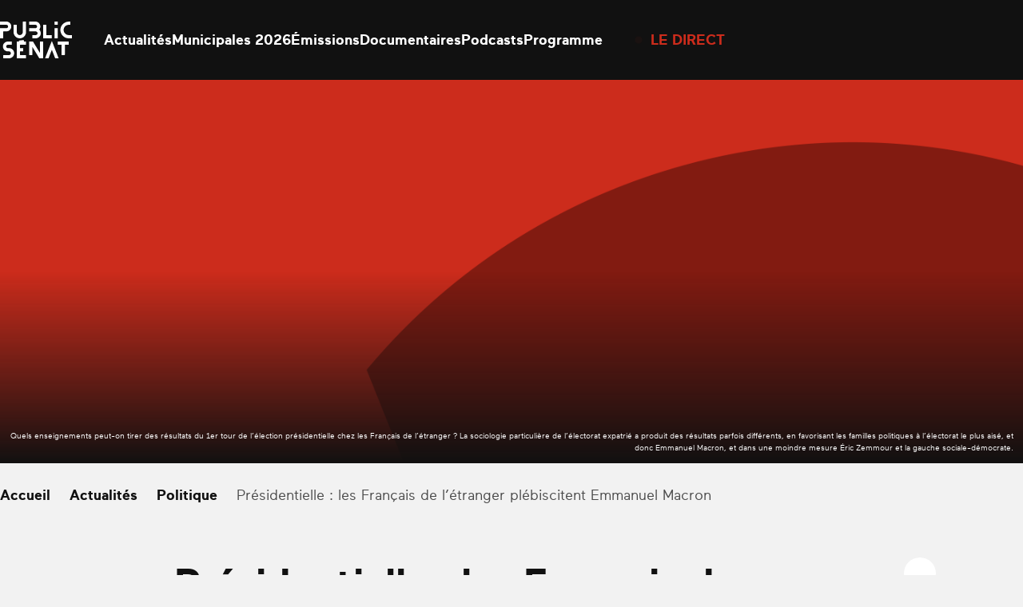

--- FILE ---
content_type: text/html; charset=UTF-8
request_url: https://www.publicsenat.fr/actualites/politique/presidentielle-les-francais-de-l-etranger-plebiscitent-emmanuel-macron-202352
body_size: 31997
content:
<!doctype html><html lang=fr-FR><head> <script>window.gdprAppliesGlobally=true;(function(){function a(e){if(!window.frames[e]){if(document.body&&document.body.firstChild){var t=document.body;var n=document.createElement("iframe");n.style.display="none";n.name=e;n.title=e;t.insertBefore(n,t.firstChild)}
    else{setTimeout(function(){a(e)},5)}}}function e(n,r,o,c,s){function e(e,t,n,a){if(typeof n!=="function"){return}if(!window[r]){window[r]=[]}var i=false;if(s){i=s(e,t,n)}if(!i){window[r].push({command:e,parameter:t,callback:n,version:a})}}e.stub=true;function t(a){if(!window[n]||window[n].stub!==true){return}if(!a.data){return}
      var i=typeof a.data==="string";var e;try{e=i?JSON.parse(a.data):a.data}catch(t){return}if(e[o]){var r=e[o];window[n](r.command,r.parameter,function(e,t){var n={};n[c]={returnValue:e,success:t,callId:r.callId};a.source.postMessage(i?JSON.stringify(n):n,"*")},r.version)}}
      if(typeof window[n]!=="function"){window[n]=e;if(window.addEventListener){window.addEventListener("message",t,false)}else{window.attachEvent("onmessage",t)}}}e("__tcfapi","__tcfapiBuffer","__tcfapiCall","__tcfapiReturn");a("__tcfapiLocator");(function(e){
      var t=document.createElement("script");t.id="spcloader";t.type="text/javascript";t.async=true;t.src="https://sdk.privacy-center.org/"+e+"/loader.js?target="+document.location.hostname;t.charset="utf-8";var n=document.getElementsByTagName("script")[0];n.parentNode.insertBefore(t,n)})("d540dec3-8230-4d6d-a80b-0b6fdbf52c43")})();</script> <script>(function(w,d,s,l,i){w[l]=w[l]||[];w[l].push({'gtm.start':new Date().getTime(),event:'gtm.js'});var f=d.getElementsByTagName(s)[0],j=d.createElement(s),dl=l!='dataLayer'?'&l='+l:'';j.async=true;j.src='https://www.googletagmanager.com/gtm.js?id='+i+dl;f.parentNode.insertBefore(j,f);})(window,document,'script','dataLayer','GTM-KFK54D3');</script> <meta charset="utf-8"><meta name="viewport" content="width=device-width, initial-scale=1.0, maximum-scale=1.0, user-scalable=0"><meta name='robots' content='index, follow, max-image-preview:large, max-snippet:-1, max-video-preview:-1'><style>img:is([sizes="auto" i], [sizes^="auto," i]) { contain-intrinsic-size: 3000px 1500px }</style><link rel=preconnect href=https://geo.dailymotion.com crossorigin><link rel=preconnect href=https://www.googletagmanager.com><link rel=dns-prefetch href=https://sdk.privacy-center.org><link rel=dns-prefetch href=https://platform.twitter.com><title>Présidentielle : les Français de l’étranger plébiscitent Emmanuel Macron</title><link rel=canonical href=https://www.publicsenat.fr/actualites/politique/presidentielle-les-francais-de-l-etranger-plebiscitent-emmanuel-macron-202352><meta property="og:locale" content="fr_FR"><meta property="og:type" content="article"><meta property="og:title" content="Présidentielle : les Français de l’étranger plébiscitent Emmanuel Macron"><meta property="og:description" content="Quels enseignements peut-on tirer des résultats du 1er tour de l’élection présidentielle chez les Français de l’étranger ? La sociologie particulière de l’électorat expatrié a produit des résultats parfois différents, en favorisant les familles politiques à l’électorat le plus aisé, et donc Emmanuel Macron, et dans une moindre mesure Éric Zemmour et la gauche sociale-démocrate."><meta property="og:url" content="https://www.publicsenat.fr/actualites/politique/presidentielle-les-francais-de-l-etranger-plebiscitent-emmanuel-macron-202352"><meta property="og:site_name" content="Public Sénat"><meta property="article:publisher" content="https://fr-fr.facebook.com/publicsenat/"><meta property="article:published_time" content="2022-04-12T13:37:35+00:00"><meta property="article:modified_time" content="2023-04-19T17:08:23+00:00"><meta property="og:image" content="https://www.publicsenat.fr/app/themes/public-senat-fr/public/images/default/banner-3.png"><meta name="author" content="Louis Mollier-Sabet"><meta name="twitter:card" content="summary_large_image"><meta name="twitter:image" content="https://www.publicsenat.fr/app/themes/public-senat-fr/public/images/default/banner-1.png"><meta name="twitter:creator" content="@Louismossab1"><meta name="twitter:site" content="@publicsenat"><meta name="twitter:label1" content="Écrit par"><meta name="twitter:data1" content="Louis Mollier-Sabet"><meta name="twitter:label2" content="Durée de lecture estimée"><meta name="twitter:data2" content="4 minutes"> <script type=application/ld+json class=yoast-schema-graph>{"@context":"https://schema.org","@graph":[{"@type":"NewsArticle","@id":"https://www.publicsenat.fr/actualites/politique/presidentielle-les-francais-de-l-etranger-plebiscitent-emmanuel-macron-202352#article","isPartOf":{"@id":"https://www.publicsenat.fr/actualites/politique/presidentielle-les-francais-de-l-etranger-plebiscitent-emmanuel-macron-202352"},"author":{"@type":"Person","name":"Louis Mollier-Sabet","url":"https://www.publicsenat.fr/auteurs/l-mollier-sabet"},"headline":"Présidentielle : les Français de l'étranger plébiscitent Emmanuel Macron","datePublished":"2022-04-12T13:37:35+00:00","dateModified":"2023-04-19T17:08:23+00:00","mainEntityOfPage":{"@type":"WebPage","@id":"https://www.publicsenat.fr/actualites/politique/presidentielle-les-francais-de-l-etranger-plebiscitent-emmanuel-macron-202352"},"wordCount":896,"commentCount":0,"publisher":{"@id":"https://www.publicsenat.fr/#organization"},"image":{"@type":"ImageObject","url":"https://www.publicsenat.fr/app/themes/public-senat-fr/public/images/default/banner-3.png"},"thumbnailUrl":"https://www.publicsenat.fr/app/themes/public-senat-fr/public/images/default/banner-3.png","inLanguage":"fr-FR","potentialAction":[{"@type":"CommentAction","name":"Comment","target":["https://www.publicsenat.fr/actualites/politique/presidentielle-les-francais-de-l-etranger-plebiscitent-emmanuel-macron-202352#respond"]}],"description":"Quels enseignements peut-on tirer des résultats du 1er tour de l’élection présidentielle chez les Français de l’étranger ? La sociologie particulière de l’électorat expatrié a produit des résultats parfois différents, en favorisant les familles politiques à l’électorat le plus aisé, et donc Emmanuel Macron, et dans une moindre mesure Éric Zemmour et la gauche sociale-démocrate.","articleSection":"Politique"},{"@type":"NewsArticle","@id":"https://www.publicsenat.fr/actualites/politique/presidentielle-les-francais-de-l-etranger-plebiscitent-emmanuel-macron-202352","url":"https://www.publicsenat.fr/actualites/politique/presidentielle-les-francais-de-l-etranger-plebiscitent-emmanuel-macron-202352","name":"Présidentielle : les Français de l’étranger plébiscitent Emmanuel Macron - Public Sénat","isPartOf":{"@id":"https://www.publicsenat.fr/#website"},"image":{"@type":"ImageObject","url":"https://www.publicsenat.fr/app/themes/public-senat-fr/public/images/default/banner-1.png"},"thumbnailUrl":"https://www.publicsenat.fr/app/themes/public-senat-fr/public/images/default/banner-1.png","datePublished":"2022-04-12T13:37:35+00:00","dateModified":"2023-04-19T17:08:23+00:00","breadcrumb":{"@id":"https://www.publicsenat.fr/actualites/politique/presidentielle-les-francais-de-l-etranger-plebiscitent-emmanuel-macron-202352#breadcrumb"},"inLanguage":"fr-FR","potentialAction":[{"@type":"ReadAction","target":["https://www.publicsenat.fr/actualites/politique/presidentielle-les-francais-de-l-etranger-plebiscitent-emmanuel-macron-202352"]}],"headline":"Présidentielle : les Français de l'étranger plébiscitent Emmanuel Macron","description":"Quels enseignements peut-on tirer des résultats du 1er tour de l’élection présidentielle chez les Français de l’étranger ? La sociologie particulière de l’électorat expatrié a produit des résultats parfois différents, en favorisant les familles politiques à l’électorat le plus aisé, et donc Emmanuel Macron, et dans une moindre mesure Éric Zemmour et la gauche sociale-démocrate.","mainEntityOfPage":{"@type":"WebPage","@id":"https://www.publicsenat.fr/actualites/politique/presidentielle-les-francais-de-l-etranger-plebiscitent-emmanuel-macron-202352"},"articleSection":"Politique","author":{"@type":"Person","name":"Louis Mollier-Sabet","url":"https://www.publicsenat.fr/auteurs/l-mollier-sabet"}},{"@type":"Organization","@id":"https://www.publicsenat.fr/#organization","name":"Public Sénat","url":"https://www.publicsenat.fr/","logo":{"@type":"ImageObject","inLanguage":"fr-FR","@id":"https://www.publicsenat.fr/#/schema/logo/image/","url":"/app/uploads/2024/12/696px-Logo_Public_Senat_2019.png","contentUrl":"/app/uploads/2024/12/696px-Logo_Public_Senat_2019.png","width":696,"height":696,"caption":"Public Sénat"},"image":{"@id":"https://www.publicsenat.fr/#/schema/logo/image/"},"sameAs":["https://fr-fr.facebook.com/publicsenat/","https://x.com/publicsenat","https://www.youtube.com/@publicsenat"]},{"@type":"Person","@id":"https://www.publicsenat.fr/#/schema/person/e4e77dc80bb1fc7323d01e1e116f29ac","name":"Louis Mollier-Sabet","sameAs":["https://x.com/Louismossab1"],"url":"https://www.publicsenat.fr/auteurs/l-mollier-sabet"},{"@type":"BreadcrumbList","@id":"https://www.publicsenat.fr/actualites/politique/presidentielle-les-francais-de-l-etranger-plebiscitent-emmanuel-macron-202352#breadcrumb","itemListElement":[{"@type":"ListItem","position":1,"name":"Accueil","item":"https://www.publicsenat.fr/"},{"@type":"ListItem","position":2,"name":"Actualités","item":"https://www.publicsenat.fr/actualites"},{"@type":"ListItem","position":3,"name":"Politique","item":"https://www.publicsenat.fr/actualites/politique"},{"@type":"ListItem","position":4,"name":"Présidentielle : les Français de l'étranger plébiscitent Emmanuel Macron","item":"https://www.publicsenat.fr/actualites/politique/presidentielle-les-francais-de-l-etranger-plebiscitent-emmanuel-macron-202352"}]}]}</script> <style id=filebird-block-filebird-gallery-style-inline-css>/*<![CDATA[*/ul.filebird-block-filebird-gallery{margin:auto!important;padding:0!important;width:100%}ul.filebird-block-filebird-gallery.layout-grid{display:grid;grid-gap:20px;align-items:stretch;grid-template-columns:repeat(var(--columns),1fr);justify-items:stretch}ul.filebird-block-filebird-gallery.layout-grid li img{border:1px solid #ccc;box-shadow:2px 2px 6px 0 rgba(0,0,0,.3);height:100%;max-width:100%;-o-object-fit:cover;object-fit:cover;width:100%}ul.filebird-block-filebird-gallery.layout-masonry{-moz-column-count:var(--columns);-moz-column-gap:var(--space);column-gap:var(--space);-moz-column-width:var(--min-width);columns:var(--min-width) var(--columns);display:block;overflow:auto}ul.filebird-block-filebird-gallery.layout-masonry li{margin-bottom:var(--space)}ul.filebird-block-filebird-gallery li{list-style:none}ul.filebird-block-filebird-gallery li figure{height:100%;margin:0;padding:0;position:relative;width:100%}ul.filebird-block-filebird-gallery li figure figcaption{background:linear-gradient(0deg,rgba(0,0,0,.7),rgba(0,0,0,.3) 70%,transparent);bottom:0;box-sizing:border-box;color:#fff;font-size:.8em;margin:0;max-height:100%;overflow:auto;padding:3em .77em .7em;position:absolute;text-align:center;width:100%;z-index:2}ul.filebird-block-filebird-gallery li figure figcaption a{color:inherit}/*]]>*/</style><link rel=stylesheet href=https://www.publicsenat.fr/app/cache/minify/3dcaa.css media=all><link rel=icon href=/app/uploads/2023/03/cropped-FAVICONps.png sizes=32x32><link rel=icon href=/app/uploads/2023/03/cropped-FAVICONps.png sizes=192x192><link rel=apple-touch-icon href=/app/uploads/2023/03/cropped-FAVICONps.png><meta name="msapplication-TileImage" content="/app/uploads/2023/03/cropped-FAVICONps.png"><style id=wp-custom-css>/*<![CDATA[*/option {
color : black;
}
.heading-h2 {
	z-index:2;
}
    section[data-hit-display="À la une sur la plateforme Public Sénat"] {
  margin-top: -100px;
}
.zhome{
  background-image: url("https://www.publicsenat.fr/app/uploads/2025/02/fbg-ields-op20.png");
  background-attachment: fixed;
	background-size: cover;
    background-repeat: no-repeat;
    min-height: 100vh;
}
.zblog{
  background-image: url("https://www.publicsenat.fr/app/uploads/2024/11/USA-scaled_10v2.png");
  background-attachment: fixed;
	background-size: cover;
    background-repeat: no-repeat;
    min-height: 100vh;
}

.lg\:pb-88 {
    padding-bottom: 5.5rem;
    display: none;
}

.p3-outlet{z-index:10}

body.term-documentaire .pt-64.pb-32.lg\:pt-70.lg\:pb-48 {
    display: none;
}

body.emissions .relative.pt-16.pb-32.text-white.lg\:pt-25.lg\:pb-46 {
    display: none;
}

.bg-podcast-red-gradient {
    background-image: linear-gradient(.396turn,#a27de3,#2c2b9d);
}

.bg-podcast-blue-gradient {
    //background-image: linear-gradient(.396turn,#e91033,#180303);
}

.shadow-primary-podcast {
    --tw-shadow-color: #11144400;
    --tw-shadow: var(--tw-shadow-colored);
}
.shadow-blue-podcast {
    --tw-shadow-color: #11144400;
    --tw-shadow: var(--tw-shadow-colored);
}
.bg-blue-podcast {
    --tw-bg-opacity: 0;
    background-color: rgb(36 38 73/var(--tw-bg-opacity));
}

.bg-primary-podcast {
    --tw-bg-opacity: 0;
    background-color: rgb(157 43 45/var(--tw-bg-opacity));
}/*]]>*/</style></head><body class="wp-singular post-template-default single single-post postid-431157 single-format-standard wp-theme-public-senat-fr bg-white-dark text-black presidentielle-les-francais-de-l-etranger-plebiscitent-emmanuel-macron-202352"data-hit="/wp-json/hemicycle/hits/?type=article&id=431157&nonce=f7e1c731cc"><noscript><iframe src="https://www.googletagmanager.com/ns.html?id=GTM-KFK54D3" height=0 width=0 style=display:none;visibility:hidden></iframe></noscript><div id=app> <script>dataLayer = [{"page":"Pr\u00e9sidentielle\u00a0: les Fran\u00e7ais de l\u2019\u00e9tranger pl\u00e9biscitent Emmanuel Macron","page_chapter1":"Actualit\u00e9s","page_chapter2":"Politique","page_chapter3":"","page_type":"Article","publication_date":"2022-04-12","publication_date_updated":"2023-04-19","publication_author":"Louis Mollier-Sabet","publication_category":"Politique","publication_type":"Article"}];</script> <header id=header class="fixed top-0 inset-x-0 z-100 bg-black box-content transform transition-transform" data-module=Header><div class="relative container pl-20 pr-80 mx-auto lg:pr-20 xl:px-0"><div class="flex items-center h-80 pl-47 lg:pl-0 lg:h-100"><button class="absolute left-20 top-1/2 z-50 w-22 h-20 transform -translate-y-1/2 lg:hidden" data-menu-toggle> <span class=sr-only>Ouvrir le menu</span> <span data-menu-top class="absolute top-1 inset-x-0 block -mt-1 w-22 h-2 bg-white"></span> <span data-menu-middle class="absolute top-1/2 inset-x-0 block -mt-1 w-22 h-2 bg-white"></span> <span data-menu-bottom class="absolute -bottom-1 inset-x-0 block -mt-1 w-22 h-2 bg-white"></span> </button><a href=https://www.publicsenat.fr class="block text-white" data-hit-click=click data-hit-name=Accueil> <i class="block w-78 h-40 lg:w-90 lg:h-46"> <svg viewBox="0 0 78 40" fill=currentColor xmlns=http://www.w3.org/2000/svg> <path d="M27.9538 21.7465H26.0953C26.0483 21.7468 26.0087 21.7104 26.0047 21.6636L25.8586 20.3823C25.8476 20.2395 25.7272 20.1279 25.584 20.1279C25.57 20.1279 25.5557 20.129 25.5418 20.1312L20.7409 20.6835C20.597 20.6931 20.4843 20.8146 20.4843 20.9589C20.4843 20.9729 20.4854 20.9869 20.4872 21.0009L20.5617 21.6471C20.5621 21.65 20.5621 21.6526 20.5621 21.6555C20.5621 21.706 20.5214 21.7479 20.4711 21.7494H18.4474C18.2966 21.7494 18.1721 21.8739 18.1721 22.0256V39.6984C18.1721 39.8497 18.2966 39.9746 18.4474 39.9746H27.9538C28.1047 39.9746 28.2287 39.8497 28.2287 39.6984L28.2291 36.7629C28.2287 36.6116 28.1047 36.4867 27.9534 36.4867H21.9603C21.8094 36.4867 21.685 36.3623 21.685 36.2106V32.7589C21.685 32.6076 21.8094 32.4827 21.9603 32.4827H24.9005C25.0514 32.4827 25.1758 32.3583 25.1758 32.2066V29.2188C25.1758 29.0675 25.0514 28.9426 24.9005 28.9426H21.9603C21.8094 28.9426 21.685 28.8182 21.685 28.6665V25.5517C21.685 25.4003 21.8094 25.2755 21.9603 25.2755H27.9534C28.1047 25.2755 28.2287 25.1511 28.2287 24.9994V22.0311C28.2291 22.0281 28.2291 22.0256 28.2291 22.0226C28.2291 21.8713 28.1047 21.7465 27.9538 21.7465C27.9538 21.7465 27.9538 21.7465 27.9534 21.7465H27.9538Z"/> <path d="M3.49928 17.9737V10.9461C3.49891 10.945 3.49891 10.9443 3.49891 10.9432C3.49891 10.8232 3.59692 10.7238 3.71658 10.7223H6.72839C9.60548 10.7223 12.0803 8.51317 12.2179 5.6277C12.2223 5.5375 12.2249 5.44729 12.2249 5.35709C12.2249 2.41824 9.81361 0 6.88403 0C6.88329 0 6.88293 0 6.88256 0H0.275302C0.124437 0 0 0.124446 0 0.276139V3.24187C0 3.39319 0.124437 3.51801 0.275302 3.51801H6.88256C6.90605 3.5169 6.92991 3.51653 6.95377 3.51653C7.95954 3.51653 8.78728 4.34679 8.78728 5.35562C8.78728 6.36444 7.95954 7.1947 6.95377 7.1947C6.92991 7.1947 6.90605 7.19433 6.88256 7.19323H0.275302C0.124437 7.19323 0 7.31804 0 7.46937V17.9626C0 18.1143 0.124437 18.2388 0.275302 18.2388H3.21296C3.21663 18.2388 3.2203 18.2391 3.22397 18.2391C3.3708 18.2391 3.4934 18.121 3.49928 17.9737Z"/> <path d="M9.86048 28.9345H8.46451C7.48774 28.8962 6.70478 28.0799 6.70478 27.0995C6.70478 26.119 7.48774 25.3023 8.46451 25.2644H12.5335C12.6843 25.2644 12.8088 25.14 12.8088 24.9883V22.031C12.8088 21.8793 12.6843 21.7549 12.5335 21.7549H8.46451C5.5375 21.7549 3.12915 24.1705 3.12915 27.1064C3.12915 30.0427 5.53713 32.4591 8.46451 32.4606H9.86856C10.9408 32.5004 11.8012 33.3961 11.8012 34.4724C11.8012 35.5486 10.9408 36.444 9.86856 36.4841H3.78988C3.63901 36.4841 3.51457 36.6086 3.51457 36.7603V39.7094C3.51457 39.8607 3.63901 39.9856 3.78988 39.9856H9.84653C12.8716 39.9856 15.361 37.4885 15.361 34.4543C15.361 31.4201 12.8716 28.9234 9.84653 28.9234L9.86048 28.9345Z"/> <path fill-rule=evenodd clip-rule=evenodd d="M62.6428 0.29695C62.6428 0.13863 62.5144 0.00976562 62.3565 0.00976562H59.4214C59.2636 0.00976562 59.1355 0.13863 59.1355 0.29695V3.24059C59.1355 3.39927 59.2636 3.52777 59.4214 3.52777H62.3565C62.5144 3.52777 62.6428 3.39927 62.6428 3.24059V0.29695Z"/> <path d="M31.8094 10.7168H38.6589C39.7579 10.7002 40.6869 11.5684 40.7486 12.6692C40.749 12.6902 40.7493 12.7116 40.7493 12.7326C40.7493 13.8338 39.846 14.7403 38.7481 14.7403C38.7466 14.7403 38.7455 14.7403 38.7444 14.7403H35.3167C35.1658 14.7403 35.0414 14.8647 35.0414 15.0164V17.9626C35.0414 18.1143 35.1658 18.2388 35.3167 18.2388H38.6038C41.3018 18.2388 43.7024 16.3529 44.1704 13.688C44.4949 11.8644 43.8838 9.99475 42.5462 8.71751C43.3163 7.76502 43.7369 6.57504 43.7369 5.34862C43.7369 2.41456 41.3297 0 38.4041 0C38.4027 0 38.4016 0 38.4001 0H31.8094C31.6585 0 31.5341 0.124446 31.5341 0.276139V3.24187C31.5341 3.39319 31.6585 3.51801 31.8094 3.51801H38.3204C39.2781 3.50107 40.1037 4.22087 40.22 5.17484C40.2259 5.23522 40.2288 5.29597 40.2288 5.35709C40.2288 6.36113 39.4051 7.1877 38.4038 7.1877C38.4023 7.1877 38.4012 7.1877 38.4001 7.1877H31.8094C31.6585 7.1877 31.5341 7.31252 31.5341 7.46384V10.4296C31.5341 10.4333 31.5337 10.4369 31.5337 10.4406C31.5337 10.5923 31.6581 10.7168 31.809 10.7168C31.8094 10.7168 31.8094 10.7168 31.8094 10.7168Z"/> <path fill-rule=evenodd clip-rule=evenodd d="M62.6428 7.4825C62.6428 7.32381 62.5144 7.19531 62.3565 7.19531H59.4214C59.2636 7.19531 59.1355 7.32381 59.1355 7.4825V17.9702C59.1355 18.1286 59.2636 18.2574 59.4214 18.2574H62.3565C62.5144 18.2574 62.6428 18.1286 62.6428 17.9702V7.4825Z"/> <path d="M46.4775 21.7456H43.5398C43.3889 21.7456 43.2645 21.8704 43.2645 22.0217V33.8957C43.2645 33.8961 43.2645 33.8961 43.2645 33.8961C43.2645 33.9281 43.2384 33.9542 43.2069 33.9542C43.1863 33.9542 43.1676 33.9436 43.1573 33.9263L35.9224 22.0247C35.8181 21.8535 35.632 21.7486 35.4323 21.7486H31.809C31.6581 21.7486 31.5337 21.873 31.5337 22.0247V36.1821C31.5337 36.3338 31.6581 36.4583 31.809 36.4583H34.7467C34.8975 36.4583 35.022 36.3338 35.022 36.1821V27.6715C35.0238 27.641 35.0491 27.617 35.0796 27.617C35.0983 27.617 35.1156 27.6263 35.1266 27.6413L42.4716 39.7197C42.5759 39.8905 42.7616 39.9954 42.9617 39.9958H46.4661C46.6173 39.9958 46.7414 39.871 46.7414 39.7197V22.0468C46.7425 22.0383 46.7429 22.0298 46.7429 22.0217C46.7429 21.8737 46.6247 21.7508 46.4771 21.7456H46.4775Z"/> <path d="M74.2661 21.7456H62.9233C62.7724 21.7456 62.6479 21.8704 62.6479 22.0217V24.9683C62.6479 25.1197 62.7724 25.2445 62.9233 25.2445H66.5547C66.7055 25.2445 66.83 25.3689 66.83 25.5206V36.16C66.83 36.3117 66.9544 36.4362 67.1053 36.4362H70.0429C70.1938 36.4362 70.3182 36.3117 70.3182 36.16V25.5508C70.3182 25.3995 70.4423 25.2747 70.5935 25.2747H74.2246C74.3755 25.2747 74.4999 25.1502 74.4999 24.9985V22.0302C74.5058 21.8899 74.4041 21.7666 74.2661 21.7456Z"/> <path d="M77.7378 14.7407H74.7374C71.629 14.7407 68.9916 12.2554 68.9832 9.14867C68.9832 9.14241 68.9832 9.13579 68.9832 9.12953C68.9832 6.05739 71.5035 3.52944 74.5663 3.52944C74.5718 3.52944 74.5773 3.52944 74.5832 3.52944H76.0394C76.1902 3.52944 76.3147 3.40462 76.3147 3.2533V0.29567C76.3147 0.144346 76.1902 0.0195312 76.0394 0.0195312H74.8336C69.8036 0.0195312 65.5364 4.00439 65.4733 9.04926C65.4729 9.07872 65.4729 9.10817 65.4729 9.13763C65.4729 14.1402 69.5709 18.259 74.5582 18.2697H77.7242C77.8751 18.2697 77.9995 18.1449 77.9995 17.9936V15.0278C78.0058 14.8773 77.8879 14.748 77.7378 14.7407Z"/> <path d="M27.9497 0.00110455H25.026C24.8747 0.00110455 24.7507 0.125551 24.7507 0.277243V11.3228C24.7749 13.0761 23.4329 14.5709 21.6919 14.7303C21.6232 14.7344 21.5542 14.7366 21.4852 14.7366C19.6822 14.7366 18.1948 13.2558 18.1819 11.4469V3.81439C18.1819 3.66307 18.0575 3.53825 17.9066 3.53825H14.9359C14.7851 3.53825 14.6606 3.66307 14.6606 3.81439V11.2701C14.6606 15.0451 17.6449 18.2343 21.4081 18.2564C21.4239 18.2564 21.4397 18.2568 21.4551 18.2568C25.1801 18.2568 28.2455 15.1832 28.2466 11.4469L28.247 0.296389C28.2474 0.289761 28.2477 0.282766 28.2477 0.276139C28.2477 0.124815 28.1233 0 27.9724 0C27.9647 0 27.957 0.000368185 27.9497 0.00110455Z"/> <path d="M56.4243 21.5848C56.3931 21.5035 56.3153 21.4497 56.2286 21.4497C56.142 21.4497 56.0642 21.5035 56.033 21.5848L48.9357 39.7658C48.928 39.7857 48.9236 39.8074 48.9236 39.8291C48.9236 39.923 49.0007 40.0003 49.0943 40.0003C49.0946 40.0003 49.095 40.0003 49.0954 40.0003H52.3799C52.5205 39.9992 52.6468 39.9131 52.6993 39.7824L56.1486 30.9651C56.1622 30.9279 56.1974 30.9029 56.2367 30.9029C56.2764 30.9029 56.3116 30.9279 56.3248 30.9651L59.7661 39.7794C59.8175 39.9112 59.9449 39.9981 60.0858 39.9978H63.3645C63.3648 39.9978 63.3652 39.9978 63.3656 39.9978C63.4592 39.9978 63.5363 39.9204 63.5363 39.8265C63.5363 39.8045 63.5322 39.7831 63.5241 39.7629L56.4239 21.5848H56.4243Z"/> <path d="M56.2197 17.9727V15.0264C56.2197 14.8748 56.0953 14.7503 55.9444 14.7503H50.5595C50.4086 14.7503 50.2842 14.6255 50.2842 14.4742V3.81227C50.2842 3.66095 50.1598 3.53613 50.0089 3.53613H47.0602C46.9094 3.53613 46.7849 3.66095 46.7849 3.81227V17.9727C46.7849 18.1243 46.9094 18.2488 47.0602 18.2488H55.9444C56.0953 18.2488 56.2197 18.1243 56.2197 17.9727Z"/> </svg> </i> <span class=sr-only>Public Sénat</span> </a><div class="flex items-center"><nav data-menu-nav class="hidden fixed z-40 top-0 left-0 right-0 bg-menu pt-102 pb-88 px-20 lg:block lg:relative lg:bg-none lg:p-0 lg:ml-40"><ul class="text-center font-heading text-30 leading-60 text-white lg:flex lg:text-18 lg:leading-30 lg:gap-40 lg:font-body lg:font-bold"> <li> <a data-state=inactive class="relative after:absolute after:inset-x-0 after:-bottom-5 after:bg-white after:h-1 after:scale-x-0 after:transition-transform hover:after:scale-x-100 data-[state=active]:after:scale-x-100" href=https://www.publicsenat.fr/actualites data-hit-click=click data-hit-name=Actualités data-hit-chapter1=Header > Actualités </a> </li> <li> <a data-state=inactive class="relative after:absolute after:inset-x-0 after:-bottom-5 after:bg-white after:h-1 after:scale-x-0 after:transition-transform hover:after:scale-x-100 data-[state=active]:after:scale-x-100" href=https://www.publicsenat.fr/elections-municipales-2026 data-hit-click=click data-hit-name="Municipales 2026" data-hit-chapter1=Header > Municipales 2026 </a> </li> <li> <a data-state=inactive class="relative after:absolute after:inset-x-0 after:-bottom-5 after:bg-white after:h-1 after:scale-x-0 after:transition-transform hover:after:scale-x-100 data-[state=active]:after:scale-x-100" href=https://www.publicsenat.fr/replay data-hit-click=click data-hit-name=Émissions data-hit-chapter1=Header > Émissions </a> </li> <li> <a data-state=inactive class="relative after:absolute after:inset-x-0 after:-bottom-5 after:bg-white after:h-1 after:scale-x-0 after:transition-transform hover:after:scale-x-100 data-[state=active]:after:scale-x-100" href=https://www.publicsenat.fr/documentaires data-hit-click=click data-hit-name=Documentaires data-hit-chapter1=Header > Documentaires </a> </li> <li> <a data-state=inactive class="relative after:absolute after:inset-x-0 after:-bottom-5 after:bg-white after:h-1 after:scale-x-0 after:transition-transform hover:after:scale-x-100 data-[state=active]:after:scale-x-100" href=https://www.publicsenat.fr/podcasts data-hit-click=click data-hit-name=Podcasts data-hit-chapter1=Header > Podcasts </a> </li> <li> <a data-state=inactive class="relative after:absolute after:inset-x-0 after:-bottom-5 after:bg-white after:h-1 after:scale-x-0 after:transition-transform hover:after:scale-x-100 data-[state=active]:after:scale-x-100" href=https://www.publicsenat.fr/programme data-hit-click=click data-hit-name=Programme data-hit-chapter1=Header > Programme </a> </li></ul></nav><div data-seo-container class="!absolute top-0 right-0 px-14 pt-16 w-80 h-80 bg-primary text-white transition-colors hover:bg-primary-dark motion-reduce:transition-none lg:!relative lg:p-0 lg:w-auto lg:bg-transparent lg:h-auto lg:flex lg:items-center lg:ml-40 lg:hover:bg-transparent"> <span class="block w-8 h-8 mb-7 bg-white rounded-full animate-live-pulse lg:mb-0 lg:mr-10 lg:w-10 lg:h-10 lg:bg-primary lg:animate-live-pulse-primary"></span> <a href=https://www.publicsenat.fr/direct class="block text-14 leading-20 font-bold uppercase lg:text-18 lg:leading-30 lg:text-primary" data-seo-target data-hit-click=click data-hit-name="Le direct" data-hit-chapter1=Header >Le direct</a></div></div><a class="ml-auto mr-28 text-white" href=https://www.publicsenat.fr/recherche data-hit-click=click data-hit-name=Recherche data-hit-chapter1=Header> <i class="grid place-content-center w-24 h-24"> <svg class="w-full h-full object-contain" viewBox="0 0 30 30" fill=currentColor xmlns=http://www.w3.org/2000/svg> <path fill-rule=evenodd clip-rule=evenodd d="M12.8 21.1C17.384 21.1 21.1 17.384 21.1 12.8C21.1 8.21604 17.384 4.5 12.8 4.5C8.21604 4.5 4.5 8.21604 4.5 12.8C4.5 17.384 8.21604 21.1 12.8 21.1ZM12.8 23.6C18.7647 23.6 23.6 18.7647 23.6 12.8C23.6 6.83532 18.7647 2 12.8 2C6.83532 2 2 6.83532 2 12.8C2 18.7647 6.83532 23.6 12.8 23.6Z"/> <path fill-rule=evenodd clip-rule=evenodd d="M20 18.2322L27.7678 26L26 27.7678L18.2322 20L20 18.2322Z"/> </svg> </i>  </a></div></div></header><main id=main class="main mt-80 lg:mt-100"><section class=bg-black-light><figure class=relative> <picture class="media-cover aspect-single-mobile sm:aspect-single-desktop"> <source data-srcset="/app/themes/public-senat-fr/public/images/default/banner-2.png 1x,   /app/themes/public-senat-fr/public/images/default/banner-3.png 2x"> <img src=[data-uri] class=lazyload alt="Présidentielle : les Français de l’étranger plébiscitent Emmanuel Macron"> </picture><figcaption class="absolute bottom-0 right-0 z-10 max-w-legend text-right p-12 text-white text-10">Quels enseignements peut-on tirer des résultats du 1er tour de l’élection présidentielle chez les Français de l’étranger ? La sociologie particulière de l’électorat expatrié a produit des résultats parfois différents, en favorisant les familles politiques à l’électorat le plus aisé, et donc Emmanuel Macron, et dans une moindre mesure Éric Zemmour et la gauche sociale-démocrate.</figcaption><div class="absolute bottom-0 w-full h-1/2 bg-gradient-to-t from-black to-transparent"></div></figure></section><section class="pt-16 lg:pt-25" data-hit-scroll=30-60-90><div class=container><nav class="relative before:absolute before:left-0 before:inset-y-0 before:w-25 before:opacity-0 before:transition-opacity after:absolute after:right-0 after:inset-y-0 after:w-25 after:opacity-0 after:transition-opacity group-[.bg-black]:before:bg-breadcrumb-start group-[.bg-black]:after:bg-breadcrumb-end group-[.bg-white]:before:bg-breadcrumb-start-white group-[.bg-white]:after:bg-breadcrumb-end-white" data-module=Breadcrumbs data-context="was @visible"><ul class="flex flex-nowrap items-center pr-40 overflow-x-auto scrollbar-hide edito font-bold" data-breadcrumbs-scroller> <li class=flex-none> <a href=https://www.publicsenat.fr class="flex items-center"> <span>Accueil</span> <i class="grid place-content-center w-24 h-24"> <svg class="w-full h-full object-contain" viewBox="0 0 30 30" fill=currentColor xmlns=http://www.w3.org/2000/svg> <path fill-rule=evenodd clip-rule=evenodd d="M13 9.58594L18.4142 15.0002L13 20.4144L11.5858 19.0002L15.5858 15.0002L11.5858 11.0002L13 9.58594Z"/> </svg> </i>  </a> </li> <li class=flex-none> <a href=https://www.publicsenat.fr/actualites class="flex items-center"> <span>Actualités</span> <i class="grid place-content-center w-24 h-24"> <svg class="w-full h-full object-contain" viewBox="0 0 30 30" fill=currentColor xmlns=http://www.w3.org/2000/svg> <path fill-rule=evenodd clip-rule=evenodd d="M13 9.58594L18.4142 15.0002L13 20.4144L11.5858 19.0002L15.5858 15.0002L11.5858 11.0002L13 9.58594Z"/> </svg> </i>  </a> </li> <li class=flex-none> <a href=/actualites/politique class="flex items-center"> <span>Politique</span> <i class="grid place-content-center w-24 h-24"> <svg class="w-full h-full object-contain" viewBox="0 0 30 30" fill=currentColor xmlns=http://www.w3.org/2000/svg> <path fill-rule=evenodd clip-rule=evenodd d="M13 9.58594L18.4142 15.0002L13 20.4144L11.5858 19.0002L15.5858 15.0002L11.5858 11.0002L13 9.58594Z"/> </svg> </i>  </a> </li> <li class=flex-none> <span class="edito font-normal opacity-75 line-clamp-1">Présidentielle : les Français de l’étranger plébiscitent Emmanuel Macron</span> </li></ul></nav><div class="relative mt-35 lg:grid lg:grid-cols-12 lg:gap-26 lg:mt-63"><div class="hidden absolute z-20 top-0 right-0 h-full col-start-11 col-end-12 lg:block"><div class="sticky lg:top-140"><div data-module=Share role=list class="hidden grid-cols-networks auto-rows-networks gap-10 lg:grid"> <a href="https://twitter.com/intent/tweet?text=Pr%C3%A9sidentielle%C2%A0%3A%20les%20Fran%C3%A7ais%20de%20l%E2%80%99%C3%A9tranger%20pl%C3%A9biscitent%20Emmanuel%20Macron%20%40publicsenat&amp;url=https://www.publicsenat.fr/actualites/politique/presidentielle-les-francais-de-l-etranger-plebiscitent-emmanuel-macron-202352" target=_blank title="Partager sur X" role=listitem class="rounded-full transition-transform hover:scale-110" data-hit-click=click data-hit-type=exit data-hit-name=Twitter> <i class="grid place-content-center w-40 h-40 rounded-full bg-white text-black"> <svg class="w-full h-full object-contain" viewBox="0 0 40 40" fill=currentColor xmlns=http://www.w3.org/2000/svg> <path d="M21.9047 18.4696L29.3513 10H27.5873L21.1187 17.3525L15.956 10H10L17.8087 21.1194L10 30H11.764L18.5907 22.2338L24.044 30H30M12.4007 11.3016H15.1107L27.586 28.7624H24.8753"/> </svg> </i>  </a> <a href="https://www.facebook.com/sharer/sharer.php?u=https%3A%2F%2Fwww.publicsenat.fr%2Factualites%2Fpolitique%2Fpresidentielle-les-francais-de-l-etranger-plebiscitent-emmanuel-macron-202352" target=_blank title="Partager sur Facebook" role=listitem class="rounded-full transition-transform hover:scale-110" data-hit-click=click data-hit-type=exit data-hit-name=Facebook> <i class="grid place-content-center w-40 h-40 rounded-full bg-white text-black"> <svg class="w-full h-full object-contain" viewBox="0 0 40 40" fill=currentColor xmlns=http://www.w3.org/2000/svg> <path d="M25 10H22C20.6739 10 19.4021 10.5268 18.4645 11.4645C17.5268 12.4021 17 13.6739 17 15V18H14V22H17V30H21V22H24L25 18H21V15C21 14.7348 21.1054 14.4804 21.2929 14.2929C21.4804 14.1054 21.7348 14 22 14H25V10Z"/> </svg> </i>  </a> <a href="https://api.whatsapp.com/send?text=Pr%C3%A9sidentielle%C2%A0%3A%20les%20Fran%C3%A7ais%20de%20l%E2%80%99%C3%A9tranger%20pl%C3%A9biscitent%20Emmanuel%20Macron%0A%0Ahttps%3A%2F%2Fwww.publicsenat.fr%2Factualites%2Fpolitique%2Fpresidentielle-les-francais-de-l-etranger-plebiscitent-emmanuel-macron-202352" target=_blank title="Partager sur WhatsApp" role=listitem class="rounded-full transition-transform hover:scale-110" data-hit-click=click data-hit-type=exit data-hit-name=WhatsApp> <i class="grid place-content-center w-40 h-40 rounded-full bg-white text-black"> <svg class="w-full h-full object-contain" viewBox="0 0 40 40" fill=currentColor xmlns=http://www.w3.org/2000/svg> <path d="M25.7588 21.7907C25.712 21.7683 23.9624 20.9067 23.6514 20.7948C23.5245 20.7492 23.3885 20.7047 23.2439 20.7047C23.0076 20.7047 22.8092 20.8225 22.6546 21.0537C22.4798 21.3135 21.9507 21.932 21.7872 22.1168C21.7659 22.1411 21.7367 22.1703 21.7193 22.1703C21.7036 22.1703 21.4328 22.0588 21.3509 22.0232C19.474 21.2079 18.0493 19.2473 17.854 18.9166C17.8261 18.8691 17.8249 18.8475 17.8247 18.8475C17.8315 18.8224 17.8946 18.7591 17.9272 18.7264C18.0225 18.6322 18.1257 18.5079 18.2256 18.3876C18.2729 18.3307 18.3203 18.2736 18.3668 18.2199C18.5118 18.0512 18.5763 17.9203 18.6511 17.7687L18.6903 17.6899C18.8729 17.327 18.7169 17.0208 18.6665 16.9219C18.6252 16.8392 17.8864 15.0562 17.8078 14.8688C17.6189 14.4168 17.3694 14.2063 17.0225 14.2063C16.9903 14.2063 17.0225 14.2063 16.8876 14.212C16.7232 14.219 15.8283 14.3368 15.4326 14.5862C15.013 14.8508 14.3031 15.694 14.3031 17.177C14.3031 18.5118 15.1501 19.772 15.5138 20.2513C15.5228 20.2634 15.5394 20.2879 15.5635 20.3231C16.9562 22.3571 18.6924 23.8644 20.4524 24.5675C22.1468 25.2443 22.9492 25.3225 23.4054 25.3225C23.5971 25.3225 23.7506 25.3075 23.8859 25.2942L23.9718 25.286C24.5571 25.2341 25.8435 24.5676 26.1361 23.7544C26.3666 23.114 26.4273 22.4143 26.274 22.1603C26.169 21.9876 25.9879 21.9008 25.7588 21.7907Z"/> <path d="M20.213 8C13.7131 8 8.42497 13.2484 8.42497 19.6995C8.42497 21.786 8.98336 23.8284 10.0412 25.6159L8.0165 31.5883C7.97879 31.6996 8.00684 31.8227 8.0892 31.9066C8.14866 31.9673 8.22931 32 8.31167 32C8.34323 32 8.37502 31.9952 8.40603 31.9854L14.6336 30.0064C16.3377 30.917 18.2638 31.3976 20.2131 31.3976C26.7124 31.3977 32 26.1498 32 19.6995C32 13.2484 26.7124 8 20.213 8ZM20.213 28.9606C18.3788 28.9606 16.6023 28.4309 15.0752 27.4289C15.0238 27.3951 14.9642 27.3778 14.9042 27.3778C14.8725 27.3778 14.8407 27.3827 14.8098 27.3925L11.6901 28.3841L12.6972 25.413C12.7298 25.3169 12.7135 25.2108 12.6535 25.1288C11.4906 23.5398 10.8759 21.6625 10.8759 19.6995C10.8759 14.5922 15.0645 10.4371 20.213 10.4371C25.3608 10.4371 29.549 14.5922 29.549 19.6995C29.549 24.8061 25.361 28.9606 20.213 28.9606Z"/> </svg> </i>  </a> <a href="https://www.linkedin.com/shareArticle?mini=true&amp;url=https%3A%2F%2Fwww.publicsenat.fr%2Factualites%2Fpolitique%2Fpresidentielle-les-francais-de-l-etranger-plebiscitent-emmanuel-macron-202352&amp;title=Pr%C3%A9sidentielle%C2%A0%3A%20les%20Fran%C3%A7ais%20de%20l%E2%80%99%C3%A9tranger%20pl%C3%A9biscitent%20Emmanuel%20Macron&amp;summary=Pr%C3%A9sidentielle%C2%A0%3A%20les%20Fran%C3%A7ais%20de%20l%E2%80%99%C3%A9tranger%20pl%C3%A9biscitent%20Emmanuel%20Macron" target=_blank title="Partager sur LinkedIn" role=listitem class="rounded-full transition-transform hover:scale-110" data-hit-click=click data-hit-type=exit data-hit-name=LinkedIn> <i class="grid place-content-center w-40 h-40 rounded-full bg-white text-black"> <svg class="w-full h-full object-contain" viewBox="0 0 40 40" fill=currentColor xmlns=http://www.w3.org/2000/svg> <path d="M23.2003 16.7368C24.4733 16.7368 25.6942 17.2359 26.5943 18.1242C27.4944 19.0125 28.0001 20.2174 28.0001 21.4737V27H24.8003V21.4737C24.8003 21.0549 24.6317 20.6533 24.3317 20.3572C24.0316 20.0611 23.6247 19.8947 23.2003 19.8947C22.776 19.8947 22.3691 20.0611 22.069 20.3572C21.769 20.6533 21.6004 21.0549 21.6004 21.4737V27H18.4006V21.4737C18.4006 20.2174 18.9063 19.0125 19.8064 18.1242C20.7065 17.2359 21.9274 16.7368 23.2003 16.7368Z"/> <path d="M15.2 17.5264H12.0002V27.0001H15.2V17.5264Z"/> <path d="M13.6001 15.1579C14.4837 15.1579 15.2 14.451 15.2 13.5789C15.2 12.7069 14.4837 12 13.6001 12C12.7165 12 12.0002 12.7069 12.0002 13.5789C12.0002 14.451 12.7165 15.1579 13.6001 15.1579Z"/> </svg> </i>  </a> <a href="mailto:?subject=Pr%C3%A9sidentielle%C2%A0%3A%20les%20Fran%C3%A7ais%20de%20l%E2%80%99%C3%A9tranger%20pl%C3%A9biscitent%20Emmanuel%20Macron%20-%20Public%20S%C3%A9nat&amp;body=Bonjour%2C%0A%0AJe%20vous%20invite%20%C3%A0%20lire%20cet%20article%20de%20Public%20S%C3%A9nat%20%3A%0A%0Ahttps%3A%2F%2Fwww.publicsenat.fr%2Factualites%2Fpolitique%2Fpresidentielle-les-francais-de-l-etranger-plebiscitent-emmanuel-macron-202352" target=_blank title="Envoyer par email" role=listitem class="rounded-full transition-transform hover:scale-110" data-hit-click=click data-hit-type=exit data-hit-name=Email> <i class="grid place-content-center w-40 h-40 rounded-full bg-white text-black"> <svg class="w-full h-full object-contain" viewBox="0 0 40 40" fill=currentColor xmlns=http://www.w3.org/2000/svg> <path fill-rule=evenodd clip-rule=evenodd d="M8.99988 13C8.99988 12.4477 9.44759 12 9.99988 12H29.9999C30.5522 12 30.9999 12.4477 30.9999 13V26C30.9999 26.5523 30.5522 27 29.9999 27H9.99988C9.44759 27 8.99988 26.5523 8.99988 26V13ZM10.9999 15.1846V25H28.9999V15.1862L21.3151 21.8864C20.5619 22.5431 19.4396 22.5431 18.6864 21.8864L10.9999 15.1846ZM27.317 14H12.6845L20.0007 20.379L27.317 14Z"/> </svg> </i>  </a> <a href="https://bsky.app/intent/compose?text=Pr%C3%A9sidentielle%C2%A0%3A%20les%20Fran%C3%A7ais%20de%20l%E2%80%99%C3%A9tranger%20pl%C3%A9biscitent%20Emmanuel%20Macron%20%40publicsenat.fr%20https%3A%2F%2Fwww.publicsenat.fr%2Factualites%2Fpolitique%2Fpresidentielle-les-francais-de-l-etranger-plebiscitent-emmanuel-macron-202352" target=_blank title="Partager sur Bluesky" role=listitem class="rounded-full transition-transform hover:scale-110" data-hit-click=click data-hit-type=exit data-hit-name=Bluesky> <i class="grid place-content-center w-40 h-40 rounded-full bg-white text-black"> <svg class="w-full h-full object-contain" viewBox="0 0 40 40" fill=currentColor xmlns=http://www.w3.org/2000/svg> <path d="M14.5241 12.4956C16.7406 14.191 19.1247 17.6286 20.0001 19.4735C20.8755 17.6288 23.2595 14.191 25.4761 12.4956C27.0754 11.2722 29.6667 10.3257 29.6667 13.3377C29.6667 13.9392 29.3282 18.3909 29.1297 19.1136C28.4396 21.6263 25.9249 22.2672 23.688 21.8793C27.598 22.5573 28.5927 24.8032 26.4446 27.049C22.3649 31.3143 20.5809 25.9788 20.1236 24.6117C20.0398 24.3611 20.0006 24.2438 20 24.3435C19.9994 24.2438 19.9602 24.3611 19.8764 24.6117C19.4193 25.9788 17.6353 31.3145 13.5554 27.049C11.4073 24.8032 12.4019 22.5572 16.312 21.8793C14.075 22.2672 11.5603 21.6263 10.8703 19.1136C10.6718 18.3909 10.3333 13.9391 10.3333 13.3377C10.3333 10.3257 12.9247 11.2722 14.5239 12.4956H14.5241Z"/> </svg> </i>  </a> <a href="https://www.threads.net/intent/post?text=Pr%C3%A9sidentielle%C2%A0%3A%20les%20Fran%C3%A7ais%20de%20l%E2%80%99%C3%A9tranger%20pl%C3%A9biscitent%20Emmanuel%20Macron%20%40publicsenat%20https%3A%2F%2Fwww.publicsenat.fr%2Factualites%2Fpolitique%2Fpresidentielle-les-francais-de-l-etranger-plebiscitent-emmanuel-macron-202352" target=_blank title="Partager sur Threads" role=listitem class="rounded-full transition-transform hover:scale-110" data-hit-click=click data-hit-type=exit data-hit-name=Threads> <i class="grid place-content-center w-40 h-40 rounded-full bg-white text-black"> <svg class="w-full h-full object-contain" viewBox="0 0 40 40" fill=currentColor xmlns=http://www.w3.org/2000/svg> <path d="M25.0066 19.1966C24.9165 19.1512 24.8249 19.1074 24.7322 19.0656C24.5707 15.9367 22.9448 14.1454 20.2147 14.127C20.2023 14.127 20.19 14.127 20.1776 14.127C18.5446 14.127 17.1865 14.8599 16.3506 16.1936L17.8521 17.2767C18.4766 16.2804 19.4566 16.068 20.1783 16.068C20.1867 16.068 20.195 16.0681 20.2033 16.0681C21.1022 16.0742 21.7806 16.349 22.2196 16.8849C22.5391 17.2751 22.7528 17.8143 22.8586 18.4948C22.0616 18.3524 21.1996 18.3086 20.2782 18.3641C17.6825 18.5213 16.0138 20.1132 16.1259 22.3251C16.1827 23.4471 16.7143 24.4124 17.6226 25.0429C18.3906 25.576 19.3796 25.8366 20.4076 25.7776C21.7651 25.6994 22.83 25.1548 23.573 24.1589C24.1372 23.4027 24.4941 22.4226 24.6517 21.1878C25.2986 21.5983 25.7781 22.1386 26.0429 22.788C26.4932 23.8921 26.5194 25.7062 25.1116 27.1853C23.8782 28.481 22.3956 29.0415 20.1549 29.0588C17.6694 29.0395 15.7896 28.2013 14.5675 26.5676C13.423 25.0378 12.8315 22.8281 12.8095 20C12.8315 17.1718 13.423 14.9622 14.5675 13.4324C15.7896 11.7987 17.6694 10.9605 20.1549 10.9411C22.6584 10.9607 24.5709 11.8029 25.8399 13.4445C26.4621 14.2495 26.9312 15.2618 27.2405 16.4422L29 15.9486C28.6251 14.4957 28.0353 13.2437 27.2326 12.2054C25.6058 10.1008 23.2266 9.02236 20.161 9H20.1487C17.0894 9.02228 14.7368 10.1048 13.1563 12.2174C11.7499 14.0974 11.0245 16.7133 11.0001 19.9923L11 20L11.0001 20.0077C11.0245 23.2867 11.7499 25.9026 13.1563 27.7826C14.7368 29.8952 17.0894 30.9778 20.1487 31H20.161C22.8809 30.9802 24.7981 30.2314 26.3775 28.5721C28.4439 26.4013 28.3817 23.6803 27.7006 22.0099C27.212 20.8121 26.2805 19.8391 25.0066 19.1966ZM20.3104 23.8393C19.1728 23.9067 17.9909 23.3698 17.9326 22.2197C17.8894 21.367 18.5097 20.4155 20.3802 20.3021C20.5944 20.2891 20.8046 20.2828 21.0111 20.2828C21.6906 20.2828 22.3262 20.3522 22.904 20.485C22.6885 23.3155 21.4242 23.7751 20.3104 23.8393Z"/> </svg> </i>  </a><dialog class="fixed inset-0 z-modal p-0 bg-transparent max-w-none max-h-none w-full h-full backdrop:bg-transparent" data-share-target=dialog><div class="relative w-full h-full flex items-center justify-center"><div class="w-10/12 max-w-2xl relative z-10 flex flex-col items-center justify-center gap-20 bg-black p-40 rounded-lg"> <button class="absolute top-20 right-20 cursor-pointer text-white" aria-label="Fermer le menu de partage" data-share-target=close> <i class="grid place-content-center w-24 h-24"> <svg class="w-full h-full object-contain" viewBox="0 0 30 30" fill=currentColor xmlns=http://www.w3.org/2000/svg> <path d="M15 13L7 5L5 7L13 15L5 23L7 25L15 17L23 25L25 23L17 15L25 7L23 5L15 13Z"/> </svg> </i>  </button><p class="edito-lg font-bold text-white">Partager cet article</p><div class="relative flex w-full"> <input class="w-full h-60 px-20 border border-black/25 edito-caption-lg font-medium rounded-l-full border-r-0 outline-none" type=text value=https://www.publicsenat.fr/actualites/politique/presidentielle-les-francais-de-l-etranger-plebiscitent-emmanuel-macron-202352 data-share-target=input readonly><button type=submit data-share-target=copy data-status=false class="group flex-none px-20 relative top-0 left-0 flex items-center gap-8 bg-primary text-white rounded-r-full transition-colors hover:bg-primary-dark"> <i class="grid place-content-center w-15 h-15"> <svg class="w-full h-full object-contain" xmlns=http://www.w3.org/2000/svg viewBox="0 0 24 24" fill=currentColor> <path fill-rule=evenodd d="M19.902 4.098a3.75 3.75 0 0 0-5.304 0l-4.5 4.5a3.75 3.75 0 0 0 1.035 6.037.75.75 0 0 1-.646 1.353 5.25 5.25 0 0 1-1.449-8.45l4.5-4.5a5.25 5.25 0 1 1 7.424 7.424l-1.757 1.757a.75.75 0 1 1-1.06-1.06l1.757-1.757a3.75 3.75 0 0 0 0-5.304Zm-7.389 4.267a.75.75 0 0 1 1-.353 5.25 5.25 0 0 1 1.449 8.45l-4.5 4.5a5.25 5.25 0 1 1-7.424-7.424l1.757-1.757a.75.75 0 1 1 1.06 1.06l-1.757 1.757a3.75 3.75 0 1 0 5.304 5.304l4.5-4.5a3.75 3.75 0 0 0-1.035-6.037.75.75 0 0 1-.354-1Z" clip-rule=evenodd /> </svg> </i>  <span class="hidden edito-caption-lg lg:block">Copier le lien</span> </button></div><ul class="w-full justify-center grid grid-cols-networks auto-rows-networks gap-10"> <li> <a href="https://twitter.com/intent/tweet?text=Pr%C3%A9sidentielle%C2%A0%3A%20les%20Fran%C3%A7ais%20de%20l%E2%80%99%C3%A9tranger%20pl%C3%A9biscitent%20Emmanuel%20Macron%20%40publicsenat&amp;url=https://www.publicsenat.fr/actualites/politique/presidentielle-les-francais-de-l-etranger-plebiscitent-emmanuel-macron-202352" target=_blank title="Partager sur X" role=listitem class="rounded-full transition-transform hover:scale-110" data-hit-click=click data-hit-type=exit data-hit-name=Twitter> <i class="grid place-content-center w-40 h-40 rounded-full bg-white text-black"> <svg class="w-full h-full object-contain" viewBox="0 0 40 40" fill=currentColor xmlns=http://www.w3.org/2000/svg> <path d="M21.9047 18.4696L29.3513 10H27.5873L21.1187 17.3525L15.956 10H10L17.8087 21.1194L10 30H11.764L18.5907 22.2338L24.044 30H30M12.4007 11.3016H15.1107L27.586 28.7624H24.8753"/> </svg> </i>  </a> </li> <li> <a href="https://www.facebook.com/sharer/sharer.php?u=https%3A%2F%2Fwww.publicsenat.fr%2Factualites%2Fpolitique%2Fpresidentielle-les-francais-de-l-etranger-plebiscitent-emmanuel-macron-202352" target=_blank title="Partager sur Facebook" role=listitem class="rounded-full transition-transform hover:scale-110" data-hit-click=click data-hit-type=exit data-hit-name=Facebook> <i class="grid place-content-center w-40 h-40 rounded-full bg-white text-black"> <svg class="w-full h-full object-contain" viewBox="0 0 40 40" fill=currentColor xmlns=http://www.w3.org/2000/svg> <path d="M25 10H22C20.6739 10 19.4021 10.5268 18.4645 11.4645C17.5268 12.4021 17 13.6739 17 15V18H14V22H17V30H21V22H24L25 18H21V15C21 14.7348 21.1054 14.4804 21.2929 14.2929C21.4804 14.1054 21.7348 14 22 14H25V10Z"/> </svg> </i>  </a> </li> <li> <a href="https://api.whatsapp.com/send?text=Pr%C3%A9sidentielle%C2%A0%3A%20les%20Fran%C3%A7ais%20de%20l%E2%80%99%C3%A9tranger%20pl%C3%A9biscitent%20Emmanuel%20Macron%0A%0Ahttps%3A%2F%2Fwww.publicsenat.fr%2Factualites%2Fpolitique%2Fpresidentielle-les-francais-de-l-etranger-plebiscitent-emmanuel-macron-202352" target=_blank title="Partager sur WhatsApp" role=listitem class="rounded-full transition-transform hover:scale-110" data-hit-click=click data-hit-type=exit data-hit-name=WhatsApp> <i class="grid place-content-center w-40 h-40 rounded-full bg-white text-black"> <svg class="w-full h-full object-contain" viewBox="0 0 40 40" fill=currentColor xmlns=http://www.w3.org/2000/svg> <path d="M25.7588 21.7907C25.712 21.7683 23.9624 20.9067 23.6514 20.7948C23.5245 20.7492 23.3885 20.7047 23.2439 20.7047C23.0076 20.7047 22.8092 20.8225 22.6546 21.0537C22.4798 21.3135 21.9507 21.932 21.7872 22.1168C21.7659 22.1411 21.7367 22.1703 21.7193 22.1703C21.7036 22.1703 21.4328 22.0588 21.3509 22.0232C19.474 21.2079 18.0493 19.2473 17.854 18.9166C17.8261 18.8691 17.8249 18.8475 17.8247 18.8475C17.8315 18.8224 17.8946 18.7591 17.9272 18.7264C18.0225 18.6322 18.1257 18.5079 18.2256 18.3876C18.2729 18.3307 18.3203 18.2736 18.3668 18.2199C18.5118 18.0512 18.5763 17.9203 18.6511 17.7687L18.6903 17.6899C18.8729 17.327 18.7169 17.0208 18.6665 16.9219C18.6252 16.8392 17.8864 15.0562 17.8078 14.8688C17.6189 14.4168 17.3694 14.2063 17.0225 14.2063C16.9903 14.2063 17.0225 14.2063 16.8876 14.212C16.7232 14.219 15.8283 14.3368 15.4326 14.5862C15.013 14.8508 14.3031 15.694 14.3031 17.177C14.3031 18.5118 15.1501 19.772 15.5138 20.2513C15.5228 20.2634 15.5394 20.2879 15.5635 20.3231C16.9562 22.3571 18.6924 23.8644 20.4524 24.5675C22.1468 25.2443 22.9492 25.3225 23.4054 25.3225C23.5971 25.3225 23.7506 25.3075 23.8859 25.2942L23.9718 25.286C24.5571 25.2341 25.8435 24.5676 26.1361 23.7544C26.3666 23.114 26.4273 22.4143 26.274 22.1603C26.169 21.9876 25.9879 21.9008 25.7588 21.7907Z"/> <path d="M20.213 8C13.7131 8 8.42497 13.2484 8.42497 19.6995C8.42497 21.786 8.98336 23.8284 10.0412 25.6159L8.0165 31.5883C7.97879 31.6996 8.00684 31.8227 8.0892 31.9066C8.14866 31.9673 8.22931 32 8.31167 32C8.34323 32 8.37502 31.9952 8.40603 31.9854L14.6336 30.0064C16.3377 30.917 18.2638 31.3976 20.2131 31.3976C26.7124 31.3977 32 26.1498 32 19.6995C32 13.2484 26.7124 8 20.213 8ZM20.213 28.9606C18.3788 28.9606 16.6023 28.4309 15.0752 27.4289C15.0238 27.3951 14.9642 27.3778 14.9042 27.3778C14.8725 27.3778 14.8407 27.3827 14.8098 27.3925L11.6901 28.3841L12.6972 25.413C12.7298 25.3169 12.7135 25.2108 12.6535 25.1288C11.4906 23.5398 10.8759 21.6625 10.8759 19.6995C10.8759 14.5922 15.0645 10.4371 20.213 10.4371C25.3608 10.4371 29.549 14.5922 29.549 19.6995C29.549 24.8061 25.361 28.9606 20.213 28.9606Z"/> </svg> </i>  </a> </li> <li> <a href="https://www.linkedin.com/shareArticle?mini=true&amp;url=https%3A%2F%2Fwww.publicsenat.fr%2Factualites%2Fpolitique%2Fpresidentielle-les-francais-de-l-etranger-plebiscitent-emmanuel-macron-202352&amp;title=Pr%C3%A9sidentielle%C2%A0%3A%20les%20Fran%C3%A7ais%20de%20l%E2%80%99%C3%A9tranger%20pl%C3%A9biscitent%20Emmanuel%20Macron&amp;summary=Pr%C3%A9sidentielle%C2%A0%3A%20les%20Fran%C3%A7ais%20de%20l%E2%80%99%C3%A9tranger%20pl%C3%A9biscitent%20Emmanuel%20Macron" target=_blank title="Partager sur LinkedIn" role=listitem class="rounded-full transition-transform hover:scale-110" data-hit-click=click data-hit-type=exit data-hit-name=LinkedIn> <i class="grid place-content-center w-40 h-40 rounded-full bg-white text-black"> <svg class="w-full h-full object-contain" viewBox="0 0 40 40" fill=currentColor xmlns=http://www.w3.org/2000/svg> <path d="M23.2003 16.7368C24.4733 16.7368 25.6942 17.2359 26.5943 18.1242C27.4944 19.0125 28.0001 20.2174 28.0001 21.4737V27H24.8003V21.4737C24.8003 21.0549 24.6317 20.6533 24.3317 20.3572C24.0316 20.0611 23.6247 19.8947 23.2003 19.8947C22.776 19.8947 22.3691 20.0611 22.069 20.3572C21.769 20.6533 21.6004 21.0549 21.6004 21.4737V27H18.4006V21.4737C18.4006 20.2174 18.9063 19.0125 19.8064 18.1242C20.7065 17.2359 21.9274 16.7368 23.2003 16.7368Z"/> <path d="M15.2 17.5264H12.0002V27.0001H15.2V17.5264Z"/> <path d="M13.6001 15.1579C14.4837 15.1579 15.2 14.451 15.2 13.5789C15.2 12.7069 14.4837 12 13.6001 12C12.7165 12 12.0002 12.7069 12.0002 13.5789C12.0002 14.451 12.7165 15.1579 13.6001 15.1579Z"/> </svg> </i>  </a> </li> <li> <a href="mailto:?subject=Pr%C3%A9sidentielle%C2%A0%3A%20les%20Fran%C3%A7ais%20de%20l%E2%80%99%C3%A9tranger%20pl%C3%A9biscitent%20Emmanuel%20Macron%20-%20Public%20S%C3%A9nat&amp;body=Bonjour%2C%0A%0AJe%20vous%20invite%20%C3%A0%20lire%20cet%20article%20de%20Public%20S%C3%A9nat%20%3A%0A%0Ahttps%3A%2F%2Fwww.publicsenat.fr%2Factualites%2Fpolitique%2Fpresidentielle-les-francais-de-l-etranger-plebiscitent-emmanuel-macron-202352" target=_blank title="Envoyer par email" role=listitem class="rounded-full transition-transform hover:scale-110" data-hit-click=click data-hit-type=exit data-hit-name=Email> <i class="grid place-content-center w-40 h-40 rounded-full bg-white text-black"> <svg class="w-full h-full object-contain" viewBox="0 0 40 40" fill=currentColor xmlns=http://www.w3.org/2000/svg> <path fill-rule=evenodd clip-rule=evenodd d="M8.99988 13C8.99988 12.4477 9.44759 12 9.99988 12H29.9999C30.5522 12 30.9999 12.4477 30.9999 13V26C30.9999 26.5523 30.5522 27 29.9999 27H9.99988C9.44759 27 8.99988 26.5523 8.99988 26V13ZM10.9999 15.1846V25H28.9999V15.1862L21.3151 21.8864C20.5619 22.5431 19.4396 22.5431 18.6864 21.8864L10.9999 15.1846ZM27.317 14H12.6845L20.0007 20.379L27.317 14Z"/> </svg> </i>  </a> </li> <li> <a href="https://bsky.app/intent/compose?text=Pr%C3%A9sidentielle%C2%A0%3A%20les%20Fran%C3%A7ais%20de%20l%E2%80%99%C3%A9tranger%20pl%C3%A9biscitent%20Emmanuel%20Macron%20%40publicsenat.fr%20https%3A%2F%2Fwww.publicsenat.fr%2Factualites%2Fpolitique%2Fpresidentielle-les-francais-de-l-etranger-plebiscitent-emmanuel-macron-202352" target=_blank title="Partager sur Bluesky" role=listitem class="rounded-full transition-transform hover:scale-110" data-hit-click=click data-hit-type=exit data-hit-name=Bluesky> <i class="grid place-content-center w-40 h-40 rounded-full bg-white text-black"> <svg class="w-full h-full object-contain" viewBox="0 0 40 40" fill=currentColor xmlns=http://www.w3.org/2000/svg> <path d="M14.5241 12.4956C16.7406 14.191 19.1247 17.6286 20.0001 19.4735C20.8755 17.6288 23.2595 14.191 25.4761 12.4956C27.0754 11.2722 29.6667 10.3257 29.6667 13.3377C29.6667 13.9392 29.3282 18.3909 29.1297 19.1136C28.4396 21.6263 25.9249 22.2672 23.688 21.8793C27.598 22.5573 28.5927 24.8032 26.4446 27.049C22.3649 31.3143 20.5809 25.9788 20.1236 24.6117C20.0398 24.3611 20.0006 24.2438 20 24.3435C19.9994 24.2438 19.9602 24.3611 19.8764 24.6117C19.4193 25.9788 17.6353 31.3145 13.5554 27.049C11.4073 24.8032 12.4019 22.5572 16.312 21.8793C14.075 22.2672 11.5603 21.6263 10.8703 19.1136C10.6718 18.3909 10.3333 13.9391 10.3333 13.3377C10.3333 10.3257 12.9247 11.2722 14.5239 12.4956H14.5241Z"/> </svg> </i>  </a> </li> <li> <a href="https://www.threads.net/intent/post?text=Pr%C3%A9sidentielle%C2%A0%3A%20les%20Fran%C3%A7ais%20de%20l%E2%80%99%C3%A9tranger%20pl%C3%A9biscitent%20Emmanuel%20Macron%20%40publicsenat%20https%3A%2F%2Fwww.publicsenat.fr%2Factualites%2Fpolitique%2Fpresidentielle-les-francais-de-l-etranger-plebiscitent-emmanuel-macron-202352" target=_blank title="Partager sur Threads" role=listitem class="rounded-full transition-transform hover:scale-110" data-hit-click=click data-hit-type=exit data-hit-name=Threads> <i class="grid place-content-center w-40 h-40 rounded-full bg-white text-black"> <svg class="w-full h-full object-contain" viewBox="0 0 40 40" fill=currentColor xmlns=http://www.w3.org/2000/svg> <path d="M25.0066 19.1966C24.9165 19.1512 24.8249 19.1074 24.7322 19.0656C24.5707 15.9367 22.9448 14.1454 20.2147 14.127C20.2023 14.127 20.19 14.127 20.1776 14.127C18.5446 14.127 17.1865 14.8599 16.3506 16.1936L17.8521 17.2767C18.4766 16.2804 19.4566 16.068 20.1783 16.068C20.1867 16.068 20.195 16.0681 20.2033 16.0681C21.1022 16.0742 21.7806 16.349 22.2196 16.8849C22.5391 17.2751 22.7528 17.8143 22.8586 18.4948C22.0616 18.3524 21.1996 18.3086 20.2782 18.3641C17.6825 18.5213 16.0138 20.1132 16.1259 22.3251C16.1827 23.4471 16.7143 24.4124 17.6226 25.0429C18.3906 25.576 19.3796 25.8366 20.4076 25.7776C21.7651 25.6994 22.83 25.1548 23.573 24.1589C24.1372 23.4027 24.4941 22.4226 24.6517 21.1878C25.2986 21.5983 25.7781 22.1386 26.0429 22.788C26.4932 23.8921 26.5194 25.7062 25.1116 27.1853C23.8782 28.481 22.3956 29.0415 20.1549 29.0588C17.6694 29.0395 15.7896 28.2013 14.5675 26.5676C13.423 25.0378 12.8315 22.8281 12.8095 20C12.8315 17.1718 13.423 14.9622 14.5675 13.4324C15.7896 11.7987 17.6694 10.9605 20.1549 10.9411C22.6584 10.9607 24.5709 11.8029 25.8399 13.4445C26.4621 14.2495 26.9312 15.2618 27.2405 16.4422L29 15.9486C28.6251 14.4957 28.0353 13.2437 27.2326 12.2054C25.6058 10.1008 23.2266 9.02236 20.161 9H20.1487C17.0894 9.02228 14.7368 10.1048 13.1563 12.2174C11.7499 14.0974 11.0245 16.7133 11.0001 19.9923L11 20L11.0001 20.0077C11.0245 23.2867 11.7499 25.9026 13.1563 27.7826C14.7368 29.8952 17.0894 30.9778 20.1487 31H20.161C22.8809 30.9802 24.7981 30.2314 26.3775 28.5721C28.4439 26.4013 28.3817 23.6803 27.7006 22.0099C27.212 20.8121 26.2805 19.8391 25.0066 19.1966ZM20.3104 23.8393C19.1728 23.9067 17.9909 23.3698 17.9326 22.2197C17.8894 21.367 18.5097 20.4155 20.3802 20.3021C20.5944 20.2891 20.8046 20.2828 21.0111 20.2828C21.6906 20.2828 22.3262 20.3522 22.904 20.485C22.6885 23.3155 21.4242 23.7751 20.3104 23.8393Z"/> </svg> </i>  </a> </li></ul></div><div class="absolute inset-0 z-0 bg-black/50" data-share-target=backdrop></div></div> </dialog></div></div></div><div class="lg:col-start-3 lg:col-end-11"><section class="pb-26 border-b border-black/25 lg:mb-50 lg:pb-40"><h1 class="heading-h1 peer">Présidentielle : les Français de l’étranger plébiscitent Emmanuel Macron</h1><div class="peer-[.heading-h1]:mt-27 heading-h3 lg:peer-[.heading-h1]:mt-50">Quels enseignements peut-on tirer des résultats du 1er tour de l’élection présidentielle chez les Français de l’étranger ? La sociologie particulière de l’électorat expatrié a produit des résultats parfois différents, en favorisant les familles politiques à l’électorat le plus aisé, et donc Emmanuel Macron, et dans une moindre mesure Éric Zemmour et la gauche sociale-démocrate.</div><div class="mt-30 lg:mt-50 lg:flex lg:items-center lg:justify-between"><div class="flex items-center gap-20 lg:flex-1"> <picture class="w-70 h-70 media-cover rounded-full overflow-hidden"> <source data-srcset="/app/uploads/2024/12/276139307_394290562697624_9176767049425771995_n.png 1x,   /app/uploads/2024/12/276139307_394290562697624_9176767049425771995_n.png 2x"> <img src=[data-uri] class=lazyload alt="Louis Mollier-Sabet"> </picture><div><div class="flex items-center gap-7"><p class="edito font-bold">Par <a class=hover:underline href=https://www.publicsenat.fr/auteurs/l-mollier-sabet title="Louis Mollier-Sabet"> Louis Mollier-Sabet </a></p></div><div class="flex items-center gap-4 edito-caption-lg text-black/50"><p>Temps de lecture :</p> <i class="grid place-content-center w-30 h-30   w-11 h-13 lg:w-14 lg:h-17"> <svg class="w-full h-full object-contain" viewBox="0 0 16 19" fill=currentColor xmlns=http://www.w3.org/2000/svg> <path d="M5.15624 0.75C4.65052 0.75 4.24999 1.16765 4.24999 1.67105C4.24999 2.17446 4.65052 2.59211 5.15624 2.59211H10.8438C11.3494 2.59211 11.75 2.17447 11.75 1.67105C11.75 1.16763 11.3494 0.75 10.8438 0.75H5.15624Z"/> <path d="M7.78124 6.5658C7.27551 6.5658 6.87499 6.98346 6.87499 7.48685V11.5132C6.87499 12.0166 7.27552 12.4343 7.78124 12.4343H10.4063C10.912 12.4343 11.3125 12.0166 11.3125 11.5132C11.3125 11.0098 10.912 10.5922 10.4063 10.5922H8.68751V7.48685C8.68751 6.98347 8.28702 6.5658 7.78124 6.5658Z"/> <path fill-rule=evenodd clip-rule=evenodd d="M13.8707 3.59081C13.5164 3.22849 12.9396 3.22849 12.5852 3.59081L11.7158 4.47986C10.6293 3.81597 9.35808 3.43422 8 3.43422C3.9907 3.43422 0.75 6.75614 0.75 10.8422C0.75 14.9282 3.99071 18.25 8 18.25C12.0093 18.25 15.25 14.9282 15.25 10.8422C15.25 8.80916 14.4482 6.96626 13.1492 5.62724L13.8707 4.88944C14.2221 4.53021 14.2221 3.95004 13.8707 3.59081ZM2.5625 10.8422C2.5625 7.76293 5.00218 5.27633 8 5.27633C10.9978 5.27633 13.4375 7.76293 13.4375 10.8422C13.4375 13.9213 10.9979 16.4079 8 16.4079C5.00218 16.4079 2.5625 13.9213 2.5625 10.8422Z"/> </svg> </i><p class=font-bold>5 min</p></div></div></div><div class="pl-90 lg:flex-1 lg:pl-0 lg:text-right"><p class=edito-thumbnail>Publié le <time datetime=2022/04/12>12/04/2022 à 15:37</time></p><p class="edito-caption-lg text-black/50">Mis à jour le <time datetime=2022/04/12>12/04/2022 à 16:23</time></p></div></div></section><div  ><div class="article__legacy__content edito prose"><body><p><span><span><span><span><span><span>Les résultats du 1<sup>er</sup> tour sont remontés un peu plus tard pour les Français de l’étranger, mais on en connaît maintenant le détail. Les « Français établis hors de France » représentent une partie non négligeable du corps électoral, avec plus d’1,4 million d’inscrits sur les listes électorales, soit plus de 3 % du corps électoral français, l’équivalent d’un département comme les Bouches-du-Rhône. Mais avec un taux d’abstention record à 64,88 %, et donc seulement un quart des inscrits qui se sont déplacés, les Français de l’étranger n’ont représenté que 500 000 voix dans ce premier tour de la présidentielle, sur environ 36 millions de votants, soit seulement 1,4 % de ceux qui sont allés aux urnes.</span></span></span></span></span></span></p><div class="dnd-widget-wrapper context-sdl_editor_representation type-image"><div class=dnd-atom-rendered><figure class="scald-atom scald-atom-image"> <img src="https://www.publicsenat.fr/sites/default/files/styles/pse_rte_moyen/public/thumbnails/image/1er_tour_em_mlp_jlm.png?itok=krPEnUT-" width=570 height=332 alt="Le 1er tour chez les Français de l'étranger" title="Le 1er tour chez les Français de l'étranger"><figcaption></figcaption></figure><div class="field field-name-field-legende field-type-text-long field-label-hidden"><div class=field-items><div class="field-item even">Comparatif des résultats du 1er tour de la présidentielle entre les Français de l'étranger et les résultats nationaux (source : Ministère de l'Intérieur)</div></div></div></div></div><h3><span><span><span><span><span><span>Emmanuel Macron à 45 %</span></span></span></span></span></span></h3><p><span><span><span><span><span><span>Sur ces 500 000 voix, Emmanuel Macron en a rassemblé 225 000, soit 45 % des suffrages exprimés. Un plébiscite assez logique dans une population d’expatriés souvent plus aisée que la moyenne de la population française, surtout avec une participation aussi basse, qui, par des mécanismes d’abstention différentielle, favorise la participation d’un électorat macroniste comparé, notamment, à l’électorat de Jean-Luc Mélenchon ou surtout de Marine Le Pen. Les 11 circonscriptions des Français de l’étranger à l’Assemblée nationale ont d’ailleurs toutes été gagnées par des LREM ou des centristes en 2017, même si certains ont depuis viré de bord, comme Joachim Son-Forget, passé chez Éric Zemmour depuis.</span></span></span></span></span></span></p><h3><span><span><span><span><span><span>Rapport de force inversé à l’extrême droite : Zemmour devant Le Pen</span></span></span></span></span></span></h3><p><span><span><span><span><span><span>D’ailleurs, le candidat de Reconquête réalise des scores relativement hauts chez les Français établis hors de France, puisqu’il finit au-dessus de son score national (8,7 % contre 7 %) et surtout, devant Marine Le Pen, très largement en dessous de son score national avec 5,2 %. L’explication est sans aucun doute à chercher dans la sociologie particulière des Français de l’étranger, où les CSP + sont plus fortement représentés que sur l’ensemble du territoire national. Les circonscriptions des Français de l’étranger sont donc très défavorables à Marine Le Pen, <a>qui rassemble un électorat populaire avec un niveau de diplôme relativement plus faible</a> que celui de ses principaux concurrents.</span></span></span></span></span></span></p><p><span><span><span><span><span><span>Or, au sein de l’extrême droite, la composition sociale de l’électorat d’Éric Zemmour, plus urbain, plus aisé et diplômé, correspond plus aux milieux sociaux dans lesquels évoluent les « Français établis hors de France. » D’où un score un peu plus élevé que sa moyenne sur l’ensemble des votants d’Éric Zemmour, et surtout une performance très en dessous de son niveau national de Marine Le Pen. Même si le total de voix qui reviennent à l’extrême droite reste bien plus faible chez les Français de l’étranger que sur l’ensemble du territoire. Si l’on ajoute les 1,4 % de Nicolas Dupont-Aignan le total de voix de l’extrême droite représente un peu plus de 15 % des suffrages.</span></span></span></span></span></span></p><p><span><span><span><strong><span><span><span>» Pour en savoir plus : <a>Présidentielle : Age, profession, lieu de résidence… quel est le profil des électeurs ?</a></span></span></span></strong></span></span></span></p><h3><span><span><span><span><span><span>Jadot et Hidalgo surreprésentés par rapport à leur niveau national</span></span></span></span></span></span></h3><div class="dnd-widget-wrapper context-sdl_editor_representation type-image"><div class=dnd-atom-rendered><figure class="scald-atom scald-atom-image"> <img src="https://www.publicsenat.fr/sites/default/files/styles/pse_rte_moyen/public/thumbnails/image/1er_tour_autres.png?itok=CQXSiOpT" width=630 height=351 alt="Le 1er tour de la présidentielle chez les Français de l'étranger" title="Le 1er tour de la présidentielle chez les Français de l'étranger"><figcaption></figcaption></figure><div class="field field-name-field-legende field-type-text-long field-label-hidden"><div class=field-items><div class="field-item even">Comparatif des résultats du 1er tour de la présidentielle entre les Français de l'étranger et les résultats nationaux (source : Ministère de l'Intérieur)</div></div></div></div></div><p><span><span><span><span><span><span>À gauche, Jean-Luc Mélenchon obtient un score identique à son score national, avec 21,9 % des voix, tandis que Yannick Jadot est, lui, relativement surreprésenté chez les Français de l’étranger, avec 8,6 % des suffrages exprimés, presque le double de son score national (4,6 %). Là aussi, une composition traditionnellement urbaine et diplômée de l’électorat d’EELV a pu favoriser Yannick Jadot chez les Français établis hors de France, même si son score permet difficilement de dégager des tendances statistiques sur ce premier tour de la présidentielle 2022. Avec un électorat relativement proche de celui d’EELV, il n’est pas surprenant qu’avec 2,5 % des suffrages exprimés, Anne Hidalgo réalise, elle aussi, un score relativement plus élevé qu’au niveau national (1,75 %).</span></span></span></span></span></span></p><h3><span><span><span><span><span><span>Pécresse ne tire pas parti d’une sociologie favorable, alors que le communisme, l’anticapitalisme et Jean Lassalle parlent difficilement aux expats</span></span></span></span></span></span></h3><p><span><span><span><span><span><span>Valérie Pécresse n’a, elle, pas su profiter de cette sociologie particulière des Français de l’étranger, pourtant très favorable à Nicolas Sarkozy en 2012 par exemple, en réunissant 38 % des suffrages au 1<sup>er</sup> tour, contre 27 % au niveau national, et en finissant à 53 % au 2<sup>nd</sup> tour, contre 48,3 % au niveau national. La candidate LR obtient 4,2 % des suffrages, contre 4,8 au niveau national.</span></span></span></span></span></span></p><p><span><span><span><span><span><span>Sans surprise le communisme ne fait pas carton plein chez les Français établis hors de France, avec 0,6 % pour Fabien Roussel, contre 2,3 % sur l’ensemble du territoire, soit un score 4 fois inférieur. De même pour la gauche anticapitaliste, avec 0,6 % pour Philippe Poutou et 0,25 % pour Nathalie Arthaud. Dans un autre registre, Jean Lassalle non plus n’a pas séduit les Français de l’étranger, puisqu’il sous-performe avec 1,2 % des voix, presque le tiers de son score national.</span></span></span></span></span></span></p></body></div><div data-module=Share data-share="{&quot;title&quot;:&quot;Pr\u00e9sidentielle\u00a0: les Fran\u00e7ais de l\u2019\u00e9tranger pl\u00e9biscitent Emmanuel Macron&quot;,&quot;url&quot;:&quot;https:\/\/www.publicsenat.fr\/actualites\/politique\/presidentielle-les-francais-de-l-etranger-plebiscitent-emmanuel-macron-202352&quot;,&quot;text&quot;:&quot;Quels enseignements peut-on tirer des r\u00e9sultats du 1er tour de l\u2019\u00e9lection pr\u00e9sidentielle chez les Fran\u00e7ais de l\u2019\u00e9tranger\u00a0? La sociologie particuli\u00e8re de l\u2019\u00e9lectorat expatri\u00e9 a produit des r\u00e9sultats parfois diff\u00e9rents, en favorisant les familles politiques \u00e0 l\u2019\u00e9lectorat le plus ais\u00e9, et donc Emmanuel Macron, et dans une moindre mesure \u00c9ric Zemmour et la gauche sociale-d\u00e9mocrate.&quot;}" role=list class="grid grid-cols-networks auto-rows-networks gap-10 lg:hidden"> <a href="https://twitter.com/intent/tweet?text=Pr%C3%A9sidentielle%C2%A0%3A%20les%20Fran%C3%A7ais%20de%20l%E2%80%99%C3%A9tranger%20pl%C3%A9biscitent%20Emmanuel%20Macron%20%40publicsenat&amp;url=https://www.publicsenat.fr/actualites/politique/presidentielle-les-francais-de-l-etranger-plebiscitent-emmanuel-macron-202352" target=_blank title="Partager sur X" role=listitem class="rounded-full transition-transform hover:scale-110" data-hit-click=click data-hit-type=exit data-hit-name=Twitter> <i class="grid place-content-center w-40 h-40 rounded-full bg-white text-black"> <svg class="w-full h-full object-contain" viewBox="0 0 40 40" fill=currentColor xmlns=http://www.w3.org/2000/svg> <path d="M21.9047 18.4696L29.3513 10H27.5873L21.1187 17.3525L15.956 10H10L17.8087 21.1194L10 30H11.764L18.5907 22.2338L24.044 30H30M12.4007 11.3016H15.1107L27.586 28.7624H24.8753"/> </svg> </i>  </a> <a href="https://www.facebook.com/sharer/sharer.php?u=https%3A%2F%2Fwww.publicsenat.fr%2Factualites%2Fpolitique%2Fpresidentielle-les-francais-de-l-etranger-plebiscitent-emmanuel-macron-202352" target=_blank title="Partager sur Facebook" role=listitem class="rounded-full transition-transform hover:scale-110" data-hit-click=click data-hit-type=exit data-hit-name=Facebook> <i class="grid place-content-center w-40 h-40 rounded-full bg-white text-black"> <svg class="w-full h-full object-contain" viewBox="0 0 40 40" fill=currentColor xmlns=http://www.w3.org/2000/svg> <path d="M25 10H22C20.6739 10 19.4021 10.5268 18.4645 11.4645C17.5268 12.4021 17 13.6739 17 15V18H14V22H17V30H21V22H24L25 18H21V15C21 14.7348 21.1054 14.4804 21.2929 14.2929C21.4804 14.1054 21.7348 14 22 14H25V10Z"/> </svg> </i>  </a> <a href="https://api.whatsapp.com/send?text=Pr%C3%A9sidentielle%C2%A0%3A%20les%20Fran%C3%A7ais%20de%20l%E2%80%99%C3%A9tranger%20pl%C3%A9biscitent%20Emmanuel%20Macron%0A%0Ahttps%3A%2F%2Fwww.publicsenat.fr%2Factualites%2Fpolitique%2Fpresidentielle-les-francais-de-l-etranger-plebiscitent-emmanuel-macron-202352" target=_blank title="Partager sur WhatsApp" role=listitem class="rounded-full transition-transform hover:scale-110" data-hit-click=click data-hit-type=exit data-hit-name=WhatsApp> <i class="grid place-content-center w-40 h-40 rounded-full bg-white text-black"> <svg class="w-full h-full object-contain" viewBox="0 0 40 40" fill=currentColor xmlns=http://www.w3.org/2000/svg> <path d="M25.7588 21.7907C25.712 21.7683 23.9624 20.9067 23.6514 20.7948C23.5245 20.7492 23.3885 20.7047 23.2439 20.7047C23.0076 20.7047 22.8092 20.8225 22.6546 21.0537C22.4798 21.3135 21.9507 21.932 21.7872 22.1168C21.7659 22.1411 21.7367 22.1703 21.7193 22.1703C21.7036 22.1703 21.4328 22.0588 21.3509 22.0232C19.474 21.2079 18.0493 19.2473 17.854 18.9166C17.8261 18.8691 17.8249 18.8475 17.8247 18.8475C17.8315 18.8224 17.8946 18.7591 17.9272 18.7264C18.0225 18.6322 18.1257 18.5079 18.2256 18.3876C18.2729 18.3307 18.3203 18.2736 18.3668 18.2199C18.5118 18.0512 18.5763 17.9203 18.6511 17.7687L18.6903 17.6899C18.8729 17.327 18.7169 17.0208 18.6665 16.9219C18.6252 16.8392 17.8864 15.0562 17.8078 14.8688C17.6189 14.4168 17.3694 14.2063 17.0225 14.2063C16.9903 14.2063 17.0225 14.2063 16.8876 14.212C16.7232 14.219 15.8283 14.3368 15.4326 14.5862C15.013 14.8508 14.3031 15.694 14.3031 17.177C14.3031 18.5118 15.1501 19.772 15.5138 20.2513C15.5228 20.2634 15.5394 20.2879 15.5635 20.3231C16.9562 22.3571 18.6924 23.8644 20.4524 24.5675C22.1468 25.2443 22.9492 25.3225 23.4054 25.3225C23.5971 25.3225 23.7506 25.3075 23.8859 25.2942L23.9718 25.286C24.5571 25.2341 25.8435 24.5676 26.1361 23.7544C26.3666 23.114 26.4273 22.4143 26.274 22.1603C26.169 21.9876 25.9879 21.9008 25.7588 21.7907Z"/> <path d="M20.213 8C13.7131 8 8.42497 13.2484 8.42497 19.6995C8.42497 21.786 8.98336 23.8284 10.0412 25.6159L8.0165 31.5883C7.97879 31.6996 8.00684 31.8227 8.0892 31.9066C8.14866 31.9673 8.22931 32 8.31167 32C8.34323 32 8.37502 31.9952 8.40603 31.9854L14.6336 30.0064C16.3377 30.917 18.2638 31.3976 20.2131 31.3976C26.7124 31.3977 32 26.1498 32 19.6995C32 13.2484 26.7124 8 20.213 8ZM20.213 28.9606C18.3788 28.9606 16.6023 28.4309 15.0752 27.4289C15.0238 27.3951 14.9642 27.3778 14.9042 27.3778C14.8725 27.3778 14.8407 27.3827 14.8098 27.3925L11.6901 28.3841L12.6972 25.413C12.7298 25.3169 12.7135 25.2108 12.6535 25.1288C11.4906 23.5398 10.8759 21.6625 10.8759 19.6995C10.8759 14.5922 15.0645 10.4371 20.213 10.4371C25.3608 10.4371 29.549 14.5922 29.549 19.6995C29.549 24.8061 25.361 28.9606 20.213 28.9606Z"/> </svg> </i>  </a> <a href="https://www.linkedin.com/shareArticle?mini=true&amp;url=https%3A%2F%2Fwww.publicsenat.fr%2Factualites%2Fpolitique%2Fpresidentielle-les-francais-de-l-etranger-plebiscitent-emmanuel-macron-202352&amp;title=Pr%C3%A9sidentielle%C2%A0%3A%20les%20Fran%C3%A7ais%20de%20l%E2%80%99%C3%A9tranger%20pl%C3%A9biscitent%20Emmanuel%20Macron&amp;summary=Pr%C3%A9sidentielle%C2%A0%3A%20les%20Fran%C3%A7ais%20de%20l%E2%80%99%C3%A9tranger%20pl%C3%A9biscitent%20Emmanuel%20Macron" target=_blank title="Partager sur LinkedIn" role=listitem class="rounded-full transition-transform hover:scale-110" data-hit-click=click data-hit-type=exit data-hit-name=LinkedIn> <i class="grid place-content-center w-40 h-40 rounded-full bg-white text-black"> <svg class="w-full h-full object-contain" viewBox="0 0 40 40" fill=currentColor xmlns=http://www.w3.org/2000/svg> <path d="M23.2003 16.7368C24.4733 16.7368 25.6942 17.2359 26.5943 18.1242C27.4944 19.0125 28.0001 20.2174 28.0001 21.4737V27H24.8003V21.4737C24.8003 21.0549 24.6317 20.6533 24.3317 20.3572C24.0316 20.0611 23.6247 19.8947 23.2003 19.8947C22.776 19.8947 22.3691 20.0611 22.069 20.3572C21.769 20.6533 21.6004 21.0549 21.6004 21.4737V27H18.4006V21.4737C18.4006 20.2174 18.9063 19.0125 19.8064 18.1242C20.7065 17.2359 21.9274 16.7368 23.2003 16.7368Z"/> <path d="M15.2 17.5264H12.0002V27.0001H15.2V17.5264Z"/> <path d="M13.6001 15.1579C14.4837 15.1579 15.2 14.451 15.2 13.5789C15.2 12.7069 14.4837 12 13.6001 12C12.7165 12 12.0002 12.7069 12.0002 13.5789C12.0002 14.451 12.7165 15.1579 13.6001 15.1579Z"/> </svg> </i>  </a> <a href="mailto:?subject=Pr%C3%A9sidentielle%C2%A0%3A%20les%20Fran%C3%A7ais%20de%20l%E2%80%99%C3%A9tranger%20pl%C3%A9biscitent%20Emmanuel%20Macron%20-%20Public%20S%C3%A9nat&amp;body=Bonjour%2C%0A%0AJe%20vous%20invite%20%C3%A0%20lire%20cet%20article%20de%20Public%20S%C3%A9nat%20%3A%0A%0Ahttps%3A%2F%2Fwww.publicsenat.fr%2Factualites%2Fpolitique%2Fpresidentielle-les-francais-de-l-etranger-plebiscitent-emmanuel-macron-202352" target=_blank title="Envoyer par email" role=listitem class="rounded-full transition-transform hover:scale-110" data-hit-click=click data-hit-type=exit data-hit-name=Email> <i class="grid place-content-center w-40 h-40 rounded-full bg-white text-black"> <svg class="w-full h-full object-contain" viewBox="0 0 40 40" fill=currentColor xmlns=http://www.w3.org/2000/svg> <path fill-rule=evenodd clip-rule=evenodd d="M8.99988 13C8.99988 12.4477 9.44759 12 9.99988 12H29.9999C30.5522 12 30.9999 12.4477 30.9999 13V26C30.9999 26.5523 30.5522 27 29.9999 27H9.99988C9.44759 27 8.99988 26.5523 8.99988 26V13ZM10.9999 15.1846V25H28.9999V15.1862L21.3151 21.8864C20.5619 22.5431 19.4396 22.5431 18.6864 21.8864L10.9999 15.1846ZM27.317 14H12.6845L20.0007 20.379L27.317 14Z"/> </svg> </i>  </a> <a href="https://bsky.app/intent/compose?text=Pr%C3%A9sidentielle%C2%A0%3A%20les%20Fran%C3%A7ais%20de%20l%E2%80%99%C3%A9tranger%20pl%C3%A9biscitent%20Emmanuel%20Macron%20%40publicsenat.fr%20https%3A%2F%2Fwww.publicsenat.fr%2Factualites%2Fpolitique%2Fpresidentielle-les-francais-de-l-etranger-plebiscitent-emmanuel-macron-202352" target=_blank title="Partager sur Bluesky" role=listitem class="rounded-full transition-transform hover:scale-110" data-hit-click=click data-hit-type=exit data-hit-name=Bluesky> <i class="grid place-content-center w-40 h-40 rounded-full bg-white text-black"> <svg class="w-full h-full object-contain" viewBox="0 0 40 40" fill=currentColor xmlns=http://www.w3.org/2000/svg> <path d="M14.5241 12.4956C16.7406 14.191 19.1247 17.6286 20.0001 19.4735C20.8755 17.6288 23.2595 14.191 25.4761 12.4956C27.0754 11.2722 29.6667 10.3257 29.6667 13.3377C29.6667 13.9392 29.3282 18.3909 29.1297 19.1136C28.4396 21.6263 25.9249 22.2672 23.688 21.8793C27.598 22.5573 28.5927 24.8032 26.4446 27.049C22.3649 31.3143 20.5809 25.9788 20.1236 24.6117C20.0398 24.3611 20.0006 24.2438 20 24.3435C19.9994 24.2438 19.9602 24.3611 19.8764 24.6117C19.4193 25.9788 17.6353 31.3145 13.5554 27.049C11.4073 24.8032 12.4019 22.5572 16.312 21.8793C14.075 22.2672 11.5603 21.6263 10.8703 19.1136C10.6718 18.3909 10.3333 13.9391 10.3333 13.3377C10.3333 10.3257 12.9247 11.2722 14.5239 12.4956H14.5241Z"/> </svg> </i>  </a> <a href="https://www.threads.net/intent/post?text=Pr%C3%A9sidentielle%C2%A0%3A%20les%20Fran%C3%A7ais%20de%20l%E2%80%99%C3%A9tranger%20pl%C3%A9biscitent%20Emmanuel%20Macron%20%40publicsenat%20https%3A%2F%2Fwww.publicsenat.fr%2Factualites%2Fpolitique%2Fpresidentielle-les-francais-de-l-etranger-plebiscitent-emmanuel-macron-202352" target=_blank title="Partager sur Threads" role=listitem class="rounded-full transition-transform hover:scale-110" data-hit-click=click data-hit-type=exit data-hit-name=Threads> <i class="grid place-content-center w-40 h-40 rounded-full bg-white text-black"> <svg class="w-full h-full object-contain" viewBox="0 0 40 40" fill=currentColor xmlns=http://www.w3.org/2000/svg> <path d="M25.0066 19.1966C24.9165 19.1512 24.8249 19.1074 24.7322 19.0656C24.5707 15.9367 22.9448 14.1454 20.2147 14.127C20.2023 14.127 20.19 14.127 20.1776 14.127C18.5446 14.127 17.1865 14.8599 16.3506 16.1936L17.8521 17.2767C18.4766 16.2804 19.4566 16.068 20.1783 16.068C20.1867 16.068 20.195 16.0681 20.2033 16.0681C21.1022 16.0742 21.7806 16.349 22.2196 16.8849C22.5391 17.2751 22.7528 17.8143 22.8586 18.4948C22.0616 18.3524 21.1996 18.3086 20.2782 18.3641C17.6825 18.5213 16.0138 20.1132 16.1259 22.3251C16.1827 23.4471 16.7143 24.4124 17.6226 25.0429C18.3906 25.576 19.3796 25.8366 20.4076 25.7776C21.7651 25.6994 22.83 25.1548 23.573 24.1589C24.1372 23.4027 24.4941 22.4226 24.6517 21.1878C25.2986 21.5983 25.7781 22.1386 26.0429 22.788C26.4932 23.8921 26.5194 25.7062 25.1116 27.1853C23.8782 28.481 22.3956 29.0415 20.1549 29.0588C17.6694 29.0395 15.7896 28.2013 14.5675 26.5676C13.423 25.0378 12.8315 22.8281 12.8095 20C12.8315 17.1718 13.423 14.9622 14.5675 13.4324C15.7896 11.7987 17.6694 10.9605 20.1549 10.9411C22.6584 10.9607 24.5709 11.8029 25.8399 13.4445C26.4621 14.2495 26.9312 15.2618 27.2405 16.4422L29 15.9486C28.6251 14.4957 28.0353 13.2437 27.2326 12.2054C25.6058 10.1008 23.2266 9.02236 20.161 9H20.1487C17.0894 9.02228 14.7368 10.1048 13.1563 12.2174C11.7499 14.0974 11.0245 16.7133 11.0001 19.9923L11 20L11.0001 20.0077C11.0245 23.2867 11.7499 25.9026 13.1563 27.7826C14.7368 29.8952 17.0894 30.9778 20.1487 31H20.161C22.8809 30.9802 24.7981 30.2314 26.3775 28.5721C28.4439 26.4013 28.3817 23.6803 27.7006 22.0099C27.212 20.8121 26.2805 19.8391 25.0066 19.1966ZM20.3104 23.8393C19.1728 23.9067 17.9909 23.3698 17.9326 22.2197C17.8894 21.367 18.5097 20.4155 20.3802 20.3021C20.5944 20.2891 20.8046 20.2828 21.0111 20.2828C21.6906 20.2828 22.3262 20.3522 22.904 20.485C22.6885 23.3155 21.4242 23.7751 20.3104 23.8393Z"/> </svg> </i>  </a><dialog class="fixed inset-0 z-modal p-0 bg-transparent max-w-none max-h-none w-full h-full backdrop:bg-transparent" data-share-target=dialog><div class="relative w-full h-full flex items-center justify-center"><div class="w-10/12 max-w-2xl relative z-10 flex flex-col items-center justify-center gap-20 bg-black p-40 rounded-lg"> <button class="absolute top-20 right-20 cursor-pointer text-white" aria-label="Fermer le menu de partage" data-share-target=close> <i class="grid place-content-center w-24 h-24"> <svg class="w-full h-full object-contain" viewBox="0 0 30 30" fill=currentColor xmlns=http://www.w3.org/2000/svg> <path d="M15 13L7 5L5 7L13 15L5 23L7 25L15 17L23 25L25 23L17 15L25 7L23 5L15 13Z"/> </svg> </i>  </button><p class="edito-lg font-bold text-white">Partager cet article</p><div class="relative flex w-full"> <input class="w-full h-60 px-20 border border-black/25 edito-caption-lg font-medium rounded-l-full border-r-0 outline-none" type=text value=https://www.publicsenat.fr/actualites/politique/presidentielle-les-francais-de-l-etranger-plebiscitent-emmanuel-macron-202352 data-share-target=input readonly><button type=submit data-share-target=copy data-status=false class="group flex-none px-20 relative top-0 left-0 flex items-center gap-8 bg-primary text-white rounded-r-full transition-colors hover:bg-primary-dark"> <i class="grid place-content-center w-15 h-15"> <svg class="w-full h-full object-contain" xmlns=http://www.w3.org/2000/svg viewBox="0 0 24 24" fill=currentColor> <path fill-rule=evenodd d="M19.902 4.098a3.75 3.75 0 0 0-5.304 0l-4.5 4.5a3.75 3.75 0 0 0 1.035 6.037.75.75 0 0 1-.646 1.353 5.25 5.25 0 0 1-1.449-8.45l4.5-4.5a5.25 5.25 0 1 1 7.424 7.424l-1.757 1.757a.75.75 0 1 1-1.06-1.06l1.757-1.757a3.75 3.75 0 0 0 0-5.304Zm-7.389 4.267a.75.75 0 0 1 1-.353 5.25 5.25 0 0 1 1.449 8.45l-4.5 4.5a5.25 5.25 0 1 1-7.424-7.424l1.757-1.757a.75.75 0 1 1 1.06 1.06l-1.757 1.757a3.75 3.75 0 1 0 5.304 5.304l4.5-4.5a3.75 3.75 0 0 0-1.035-6.037.75.75 0 0 1-.354-1Z" clip-rule=evenodd /> </svg> </i>  <span class="hidden edito-caption-lg lg:block">Copier le lien</span> </button></div><ul class="w-full justify-center grid grid-cols-networks auto-rows-networks gap-10"> <li> <a href="https://twitter.com/intent/tweet?text=Pr%C3%A9sidentielle%C2%A0%3A%20les%20Fran%C3%A7ais%20de%20l%E2%80%99%C3%A9tranger%20pl%C3%A9biscitent%20Emmanuel%20Macron%20%40publicsenat&amp;url=https://www.publicsenat.fr/actualites/politique/presidentielle-les-francais-de-l-etranger-plebiscitent-emmanuel-macron-202352" target=_blank title="Partager sur X" role=listitem class="rounded-full transition-transform hover:scale-110" data-hit-click=click data-hit-type=exit data-hit-name=Twitter> <i class="grid place-content-center w-40 h-40 rounded-full bg-white text-black"> <svg class="w-full h-full object-contain" viewBox="0 0 40 40" fill=currentColor xmlns=http://www.w3.org/2000/svg> <path d="M21.9047 18.4696L29.3513 10H27.5873L21.1187 17.3525L15.956 10H10L17.8087 21.1194L10 30H11.764L18.5907 22.2338L24.044 30H30M12.4007 11.3016H15.1107L27.586 28.7624H24.8753"/> </svg> </i>  </a> </li> <li> <a href="https://www.facebook.com/sharer/sharer.php?u=https%3A%2F%2Fwww.publicsenat.fr%2Factualites%2Fpolitique%2Fpresidentielle-les-francais-de-l-etranger-plebiscitent-emmanuel-macron-202352" target=_blank title="Partager sur Facebook" role=listitem class="rounded-full transition-transform hover:scale-110" data-hit-click=click data-hit-type=exit data-hit-name=Facebook> <i class="grid place-content-center w-40 h-40 rounded-full bg-white text-black"> <svg class="w-full h-full object-contain" viewBox="0 0 40 40" fill=currentColor xmlns=http://www.w3.org/2000/svg> <path d="M25 10H22C20.6739 10 19.4021 10.5268 18.4645 11.4645C17.5268 12.4021 17 13.6739 17 15V18H14V22H17V30H21V22H24L25 18H21V15C21 14.7348 21.1054 14.4804 21.2929 14.2929C21.4804 14.1054 21.7348 14 22 14H25V10Z"/> </svg> </i>  </a> </li> <li> <a href="https://api.whatsapp.com/send?text=Pr%C3%A9sidentielle%C2%A0%3A%20les%20Fran%C3%A7ais%20de%20l%E2%80%99%C3%A9tranger%20pl%C3%A9biscitent%20Emmanuel%20Macron%0A%0Ahttps%3A%2F%2Fwww.publicsenat.fr%2Factualites%2Fpolitique%2Fpresidentielle-les-francais-de-l-etranger-plebiscitent-emmanuel-macron-202352" target=_blank title="Partager sur WhatsApp" role=listitem class="rounded-full transition-transform hover:scale-110" data-hit-click=click data-hit-type=exit data-hit-name=WhatsApp> <i class="grid place-content-center w-40 h-40 rounded-full bg-white text-black"> <svg class="w-full h-full object-contain" viewBox="0 0 40 40" fill=currentColor xmlns=http://www.w3.org/2000/svg> <path d="M25.7588 21.7907C25.712 21.7683 23.9624 20.9067 23.6514 20.7948C23.5245 20.7492 23.3885 20.7047 23.2439 20.7047C23.0076 20.7047 22.8092 20.8225 22.6546 21.0537C22.4798 21.3135 21.9507 21.932 21.7872 22.1168C21.7659 22.1411 21.7367 22.1703 21.7193 22.1703C21.7036 22.1703 21.4328 22.0588 21.3509 22.0232C19.474 21.2079 18.0493 19.2473 17.854 18.9166C17.8261 18.8691 17.8249 18.8475 17.8247 18.8475C17.8315 18.8224 17.8946 18.7591 17.9272 18.7264C18.0225 18.6322 18.1257 18.5079 18.2256 18.3876C18.2729 18.3307 18.3203 18.2736 18.3668 18.2199C18.5118 18.0512 18.5763 17.9203 18.6511 17.7687L18.6903 17.6899C18.8729 17.327 18.7169 17.0208 18.6665 16.9219C18.6252 16.8392 17.8864 15.0562 17.8078 14.8688C17.6189 14.4168 17.3694 14.2063 17.0225 14.2063C16.9903 14.2063 17.0225 14.2063 16.8876 14.212C16.7232 14.219 15.8283 14.3368 15.4326 14.5862C15.013 14.8508 14.3031 15.694 14.3031 17.177C14.3031 18.5118 15.1501 19.772 15.5138 20.2513C15.5228 20.2634 15.5394 20.2879 15.5635 20.3231C16.9562 22.3571 18.6924 23.8644 20.4524 24.5675C22.1468 25.2443 22.9492 25.3225 23.4054 25.3225C23.5971 25.3225 23.7506 25.3075 23.8859 25.2942L23.9718 25.286C24.5571 25.2341 25.8435 24.5676 26.1361 23.7544C26.3666 23.114 26.4273 22.4143 26.274 22.1603C26.169 21.9876 25.9879 21.9008 25.7588 21.7907Z"/> <path d="M20.213 8C13.7131 8 8.42497 13.2484 8.42497 19.6995C8.42497 21.786 8.98336 23.8284 10.0412 25.6159L8.0165 31.5883C7.97879 31.6996 8.00684 31.8227 8.0892 31.9066C8.14866 31.9673 8.22931 32 8.31167 32C8.34323 32 8.37502 31.9952 8.40603 31.9854L14.6336 30.0064C16.3377 30.917 18.2638 31.3976 20.2131 31.3976C26.7124 31.3977 32 26.1498 32 19.6995C32 13.2484 26.7124 8 20.213 8ZM20.213 28.9606C18.3788 28.9606 16.6023 28.4309 15.0752 27.4289C15.0238 27.3951 14.9642 27.3778 14.9042 27.3778C14.8725 27.3778 14.8407 27.3827 14.8098 27.3925L11.6901 28.3841L12.6972 25.413C12.7298 25.3169 12.7135 25.2108 12.6535 25.1288C11.4906 23.5398 10.8759 21.6625 10.8759 19.6995C10.8759 14.5922 15.0645 10.4371 20.213 10.4371C25.3608 10.4371 29.549 14.5922 29.549 19.6995C29.549 24.8061 25.361 28.9606 20.213 28.9606Z"/> </svg> </i>  </a> </li> <li> <a href="https://www.linkedin.com/shareArticle?mini=true&amp;url=https%3A%2F%2Fwww.publicsenat.fr%2Factualites%2Fpolitique%2Fpresidentielle-les-francais-de-l-etranger-plebiscitent-emmanuel-macron-202352&amp;title=Pr%C3%A9sidentielle%C2%A0%3A%20les%20Fran%C3%A7ais%20de%20l%E2%80%99%C3%A9tranger%20pl%C3%A9biscitent%20Emmanuel%20Macron&amp;summary=Pr%C3%A9sidentielle%C2%A0%3A%20les%20Fran%C3%A7ais%20de%20l%E2%80%99%C3%A9tranger%20pl%C3%A9biscitent%20Emmanuel%20Macron" target=_blank title="Partager sur LinkedIn" role=listitem class="rounded-full transition-transform hover:scale-110" data-hit-click=click data-hit-type=exit data-hit-name=LinkedIn> <i class="grid place-content-center w-40 h-40 rounded-full bg-white text-black"> <svg class="w-full h-full object-contain" viewBox="0 0 40 40" fill=currentColor xmlns=http://www.w3.org/2000/svg> <path d="M23.2003 16.7368C24.4733 16.7368 25.6942 17.2359 26.5943 18.1242C27.4944 19.0125 28.0001 20.2174 28.0001 21.4737V27H24.8003V21.4737C24.8003 21.0549 24.6317 20.6533 24.3317 20.3572C24.0316 20.0611 23.6247 19.8947 23.2003 19.8947C22.776 19.8947 22.3691 20.0611 22.069 20.3572C21.769 20.6533 21.6004 21.0549 21.6004 21.4737V27H18.4006V21.4737C18.4006 20.2174 18.9063 19.0125 19.8064 18.1242C20.7065 17.2359 21.9274 16.7368 23.2003 16.7368Z"/> <path d="M15.2 17.5264H12.0002V27.0001H15.2V17.5264Z"/> <path d="M13.6001 15.1579C14.4837 15.1579 15.2 14.451 15.2 13.5789C15.2 12.7069 14.4837 12 13.6001 12C12.7165 12 12.0002 12.7069 12.0002 13.5789C12.0002 14.451 12.7165 15.1579 13.6001 15.1579Z"/> </svg> </i>  </a> </li> <li> <a href="mailto:?subject=Pr%C3%A9sidentielle%C2%A0%3A%20les%20Fran%C3%A7ais%20de%20l%E2%80%99%C3%A9tranger%20pl%C3%A9biscitent%20Emmanuel%20Macron%20-%20Public%20S%C3%A9nat&amp;body=Bonjour%2C%0A%0AJe%20vous%20invite%20%C3%A0%20lire%20cet%20article%20de%20Public%20S%C3%A9nat%20%3A%0A%0Ahttps%3A%2F%2Fwww.publicsenat.fr%2Factualites%2Fpolitique%2Fpresidentielle-les-francais-de-l-etranger-plebiscitent-emmanuel-macron-202352" target=_blank title="Envoyer par email" role=listitem class="rounded-full transition-transform hover:scale-110" data-hit-click=click data-hit-type=exit data-hit-name=Email> <i class="grid place-content-center w-40 h-40 rounded-full bg-white text-black"> <svg class="w-full h-full object-contain" viewBox="0 0 40 40" fill=currentColor xmlns=http://www.w3.org/2000/svg> <path fill-rule=evenodd clip-rule=evenodd d="M8.99988 13C8.99988 12.4477 9.44759 12 9.99988 12H29.9999C30.5522 12 30.9999 12.4477 30.9999 13V26C30.9999 26.5523 30.5522 27 29.9999 27H9.99988C9.44759 27 8.99988 26.5523 8.99988 26V13ZM10.9999 15.1846V25H28.9999V15.1862L21.3151 21.8864C20.5619 22.5431 19.4396 22.5431 18.6864 21.8864L10.9999 15.1846ZM27.317 14H12.6845L20.0007 20.379L27.317 14Z"/> </svg> </i>  </a> </li> <li> <a href="https://bsky.app/intent/compose?text=Pr%C3%A9sidentielle%C2%A0%3A%20les%20Fran%C3%A7ais%20de%20l%E2%80%99%C3%A9tranger%20pl%C3%A9biscitent%20Emmanuel%20Macron%20%40publicsenat.fr%20https%3A%2F%2Fwww.publicsenat.fr%2Factualites%2Fpolitique%2Fpresidentielle-les-francais-de-l-etranger-plebiscitent-emmanuel-macron-202352" target=_blank title="Partager sur Bluesky" role=listitem class="rounded-full transition-transform hover:scale-110" data-hit-click=click data-hit-type=exit data-hit-name=Bluesky> <i class="grid place-content-center w-40 h-40 rounded-full bg-white text-black"> <svg class="w-full h-full object-contain" viewBox="0 0 40 40" fill=currentColor xmlns=http://www.w3.org/2000/svg> <path d="M14.5241 12.4956C16.7406 14.191 19.1247 17.6286 20.0001 19.4735C20.8755 17.6288 23.2595 14.191 25.4761 12.4956C27.0754 11.2722 29.6667 10.3257 29.6667 13.3377C29.6667 13.9392 29.3282 18.3909 29.1297 19.1136C28.4396 21.6263 25.9249 22.2672 23.688 21.8793C27.598 22.5573 28.5927 24.8032 26.4446 27.049C22.3649 31.3143 20.5809 25.9788 20.1236 24.6117C20.0398 24.3611 20.0006 24.2438 20 24.3435C19.9994 24.2438 19.9602 24.3611 19.8764 24.6117C19.4193 25.9788 17.6353 31.3145 13.5554 27.049C11.4073 24.8032 12.4019 22.5572 16.312 21.8793C14.075 22.2672 11.5603 21.6263 10.8703 19.1136C10.6718 18.3909 10.3333 13.9391 10.3333 13.3377C10.3333 10.3257 12.9247 11.2722 14.5239 12.4956H14.5241Z"/> </svg> </i>  </a> </li> <li> <a href="https://www.threads.net/intent/post?text=Pr%C3%A9sidentielle%C2%A0%3A%20les%20Fran%C3%A7ais%20de%20l%E2%80%99%C3%A9tranger%20pl%C3%A9biscitent%20Emmanuel%20Macron%20%40publicsenat%20https%3A%2F%2Fwww.publicsenat.fr%2Factualites%2Fpolitique%2Fpresidentielle-les-francais-de-l-etranger-plebiscitent-emmanuel-macron-202352" target=_blank title="Partager sur Threads" role=listitem class="rounded-full transition-transform hover:scale-110" data-hit-click=click data-hit-type=exit data-hit-name=Threads> <i class="grid place-content-center w-40 h-40 rounded-full bg-white text-black"> <svg class="w-full h-full object-contain" viewBox="0 0 40 40" fill=currentColor xmlns=http://www.w3.org/2000/svg> <path d="M25.0066 19.1966C24.9165 19.1512 24.8249 19.1074 24.7322 19.0656C24.5707 15.9367 22.9448 14.1454 20.2147 14.127C20.2023 14.127 20.19 14.127 20.1776 14.127C18.5446 14.127 17.1865 14.8599 16.3506 16.1936L17.8521 17.2767C18.4766 16.2804 19.4566 16.068 20.1783 16.068C20.1867 16.068 20.195 16.0681 20.2033 16.0681C21.1022 16.0742 21.7806 16.349 22.2196 16.8849C22.5391 17.2751 22.7528 17.8143 22.8586 18.4948C22.0616 18.3524 21.1996 18.3086 20.2782 18.3641C17.6825 18.5213 16.0138 20.1132 16.1259 22.3251C16.1827 23.4471 16.7143 24.4124 17.6226 25.0429C18.3906 25.576 19.3796 25.8366 20.4076 25.7776C21.7651 25.6994 22.83 25.1548 23.573 24.1589C24.1372 23.4027 24.4941 22.4226 24.6517 21.1878C25.2986 21.5983 25.7781 22.1386 26.0429 22.788C26.4932 23.8921 26.5194 25.7062 25.1116 27.1853C23.8782 28.481 22.3956 29.0415 20.1549 29.0588C17.6694 29.0395 15.7896 28.2013 14.5675 26.5676C13.423 25.0378 12.8315 22.8281 12.8095 20C12.8315 17.1718 13.423 14.9622 14.5675 13.4324C15.7896 11.7987 17.6694 10.9605 20.1549 10.9411C22.6584 10.9607 24.5709 11.8029 25.8399 13.4445C26.4621 14.2495 26.9312 15.2618 27.2405 16.4422L29 15.9486C28.6251 14.4957 28.0353 13.2437 27.2326 12.2054C25.6058 10.1008 23.2266 9.02236 20.161 9H20.1487C17.0894 9.02228 14.7368 10.1048 13.1563 12.2174C11.7499 14.0974 11.0245 16.7133 11.0001 19.9923L11 20L11.0001 20.0077C11.0245 23.2867 11.7499 25.9026 13.1563 27.7826C14.7368 29.8952 17.0894 30.9778 20.1487 31H20.161C22.8809 30.9802 24.7981 30.2314 26.3775 28.5721C28.4439 26.4013 28.3817 23.6803 27.7006 22.0099C27.212 20.8121 26.2805 19.8391 25.0066 19.1966ZM20.3104 23.8393C19.1728 23.9067 17.9909 23.3698 17.9326 22.2197C17.8894 21.367 18.5097 20.4155 20.3802 20.3021C20.5944 20.2891 20.8046 20.2828 21.0111 20.2828C21.6906 20.2828 22.3262 20.3522 22.904 20.485C22.6885 23.3155 21.4242 23.7751 20.3104 23.8393Z"/> </svg> </i>  </a> </li></ul></div><div class="absolute inset-0 z-0 bg-black/50" data-share-target=backdrop></div></div> </dialog></div></div></div></div></div><section class="py-32 mt-30 lg:py-46" data-hit-display="Dans la même thématique" ><div class=grid-overflow-container><header class="flex items-center justify-between pb-14 border-b border-black/25 lg:pb-18"><h2 class="heading-h2 flex-1 pr-20">Dans la même thématique</h2> <a href=/actualites/politique data-hit-click=click data-hit-name="Voir tous" class="inline-flex justify-center items-center gap-10 py-12 px-30 relative edito-thumbnail font-bold text-center rounded-full transition-colors cursor-pointer motion-reduce:transition-none bg-primary border border-primary text-white hover:bg-primary-dark !p-0 inline-flex items-center justify-center w-48 h-48 basis-48 md:basis-auto md:w-auto md:h-auto md:!py-12 md:!pr-30 md:!pl-30" data-hit-chapter1="Dans la même thématique"> <span class="hidden md:block">Voir tous</span> <i class="grid place-content-center w-30 h-30   block md:hidden"> <svg class="w-full h-full object-contain" viewBox="0 0 30 30" fill=currentColor xmlns=http://www.w3.org/2000/svg> <path fill-rule=evenodd clip-rule=evenodd d="M13 9.58594L18.4142 15.0002L13 20.4144L11.5858 19.0002L15.5858 15.0002L11.5858 11.0002L13 9.58594Z"/> </svg> </i>  </a></header><div class="grid-overflow pt-20 scrollbar-hide lg:pt-35"><div class=grid-overflow-inner><article class="group text-black" data-seo-container> <picture class="@container relative media-cover aspect-video rounded-md overflow-hidden transition-transform motion-reduce:transition-none before:h-1/2 before:absolute before:z-10 before:bottom-0 before:left-0 before:w-full before:bg-overlay before:transition-opacity group-hover:scale-103 group-hover:before:opacity-0 motion-reduce:before:transition-none group-[.is-aside]:before:hidden group-[.is-aside]:!scale-100" thumb> <source data-srcset="/app/uploads/2026/01/SIPA_01248612_000006-scaled-e1768994742931-409x230.jpg 1x,   /app/uploads/2026/01/SIPA_01248612_000006-scaled-e1768994742931-818x460.jpg 2x"> <img src=[data-uri] class=lazyload alt><div class="absolute z-20 left-10 bottom-10 flex items-center"> <i class="grid place-content-center w-30 h-30 rounded-full bg-white text-black @post:w-40 @post:h-40"> <svg class="w-full h-full object-contain" viewBox="0 0 30 30" fill=currentColor xmlns=http://www.w3.org/2000/svg> <path d="M10.0001 10.5C10.0001 10.2239 10.224 10 10.5001 10H19.5002C19.7763 10 20.0002 10.2239 20.0002 10.5V11.5C20.0002 11.7762 19.7763 12 19.5002 12H10.5001C10.224 12 10.0001 11.7762 10.0001 11.5V10.5Z"/> <path d="M10.0001 18.4999C10.0001 18.2237 10.224 17.9999 10.5001 17.9999H19.5002C19.7763 17.9999 20.0002 18.2237 20.0002 18.4999V19.4999C20.0002 19.776 19.7763 19.9999 19.5002 19.9999H10.5001C10.224 19.9999 10.0001 19.776 10.0001 19.4999V18.4999Z"/> <path d="M10.0001 14.5001C10.0001 14.224 10.224 14.0001 10.5001 14.0001H16.5002C16.7763 14.0001 17.0002 14.224 17.0002 14.5001V15.5001C17.0002 15.7763 16.7763 16.0001 16.5002 16.0001H10.5001C10.224 16.0001 10.0001 15.7763 10.0001 15.5001V14.5001Z"/> </svg> </i> <span class="ml-8 bg-black/75 rounded-sm px-4 edito-caption font-medium text-white"> 5min </span></div> </picture><div class=mt-11><p class="mb-7 edito-caption-lg uppercase font-medium"> Politique</p><p class="edito-thumbnail line-clamp-3 font-medium"> <a class=text-black href=https://www.publicsenat.fr/actualites/politique/nous-ne-pouvons-plus-attendre-dans-une-lettre-aux-parlementaires-sebastien-lecornu-defend-la-copie-du-budget-soumise-au-49-3 target title="« Nous ne pouvons plus attendre » : dans une lettre aux parlementaires, Sébastien Lecornu défend la copie du budget soumise au 49.3" data-seo-target data-hit-click=click data-hit-chapter1="Dans la même thématique" > « Nous ne pouvons plus attendre » : dans une lettre aux parlementaires, Sébastien Lecornu défend la copie du budget soumise au 49.3 </a></p><p class="mt-7 text-16 leading-20 lg:text-18 lgleading-25 line-clamp-3 opacity-75">Le premier ministre détaille en partie la copie finale du projet de loi de finances, « fruit d’un compromis » avec les forces politiques, en particulier le PS. Selon Sébastien Lecornu, cette version du budget est « meilleure » que le texte initial du gouvernement.</p><p class="mt-7 opacity-50 edito-caption-lg font-medium">Le <time datetime>21 janvier 2026</time></p></div></article><article class="group text-black" data-seo-container> <picture class="@container relative media-cover aspect-video rounded-md overflow-hidden transition-transform motion-reduce:transition-none before:h-1/2 before:absolute before:z-10 before:bottom-0 before:left-0 before:w-full before:bg-overlay before:transition-opacity group-hover:scale-103 group-hover:before:opacity-0 motion-reduce:before:transition-none group-[.is-aside]:before:hidden group-[.is-aside]:!scale-100" thumb> <source data-srcset="https://img.youtube.com/vi/5WYW9TiiGaQ/maxresdefault.jpg 1x,   https://img.youtube.com/vi/5WYW9TiiGaQ/maxresdefault.jpg 2x"> <img src=[data-uri] class=lazyload alt="Présidentielle : les Français de l’étranger plébiscitent Emmanuel Macron"><div class="absolute z-20 left-10 bottom-10 flex items-center"> <i class="grid place-content-center w-30 h-30 rounded-full bg-white text-black @post:w-40 @post:h-40"> <svg class="w-full h-full object-contain" viewBox="0 0 30 30" fill=currentColor xmlns=http://www.w3.org/2000/svg> <path d="M10.0001 10.5C10.0001 10.2239 10.224 10 10.5001 10H19.5002C19.7763 10 20.0002 10.2239 20.0002 10.5V11.5C20.0002 11.7762 19.7763 12 19.5002 12H10.5001C10.224 12 10.0001 11.7762 10.0001 11.5V10.5Z"/> <path d="M10.0001 18.4999C10.0001 18.2237 10.224 17.9999 10.5001 17.9999H19.5002C19.7763 17.9999 20.0002 18.2237 20.0002 18.4999V19.4999C20.0002 19.776 19.7763 19.9999 19.5002 19.9999H10.5001C10.224 19.9999 10.0001 19.776 10.0001 19.4999V18.4999Z"/> <path d="M10.0001 14.5001C10.0001 14.224 10.224 14.0001 10.5001 14.0001H16.5002C16.7763 14.0001 17.0002 14.224 17.0002 14.5001V15.5001C17.0002 15.7763 16.7763 16.0001 16.5002 16.0001H10.5001C10.224 16.0001 10.0001 15.7763 10.0001 15.5001V14.5001Z"/> </svg> </i> <span class="ml-8 bg-black/75 rounded-sm px-4 edito-caption font-medium text-white"> 3min </span></div> </picture><div class=mt-11><p class="mb-7 edito-caption-lg uppercase font-medium"> Politique</p><p class="edito-thumbnail line-clamp-3 font-medium"> <a class=text-black href=https://www.publicsenat.fr/actualites/politique/trump-aux-petits-pieds-christian-estrosi-denonce-une-campagne-municipale-tres-peu-digne-deric-ciotti-a-nice target title="« Trump aux petits pieds » : Christian Estrosi dénonce une campagne municipale « très peu digne » d’Eric Ciotti à Nice" data-seo-target data-hit-click=click data-hit-chapter1="Dans la même thématique" > « Trump aux petits pieds » : Christian Estrosi dénonce une campagne municipale « très peu digne » d’Eric Ciotti à Nice </a></p><p class="mt-7 text-16 leading-20 lg:text-18 lgleading-25 line-clamp-3 opacity-75">À Nice, l’actuel maire (Horizons) Christian Estrosi et le député (UDR) Éric Ciotti se livrent une bataille acharnée pour emporter le plus de suffrages lors des prochaines élections municipales. Les deux camps n’hésitent pas à s’attaquer via les réseaux sociaux. « Éric Ciotti tronque des vidéos et essaie de faire passer de l’humour pour des attaques », estime Christian Estrosi, après la publication d’un enregistrement volé relayé par son rival.</p><p class="mt-7 opacity-50 edito-caption-lg font-medium">Le <time datetime>21 janvier 2026</time></p></div></article><article class="group text-black" data-seo-container> <picture class="@container relative media-cover aspect-video rounded-md overflow-hidden transition-transform motion-reduce:transition-none before:h-1/2 before:absolute before:z-10 before:bottom-0 before:left-0 before:w-full before:bg-overlay before:transition-opacity group-hover:scale-103 group-hover:before:opacity-0 motion-reduce:before:transition-none group-[.is-aside]:before:hidden group-[.is-aside]:!scale-100" thumb> <source data-srcset="https://img.youtube.com/vi/xU4cV-Ut2Po/maxresdefault.jpg 1x,   https://img.youtube.com/vi/xU4cV-Ut2Po/maxresdefault.jpg 2x"> <img src=[data-uri] class=lazyload alt="Présidentielle : les Français de l’étranger plébiscitent Emmanuel Macron"><div class="absolute z-20 left-10 bottom-10 flex items-center"> <i class="grid place-content-center w-30 h-30 rounded-full bg-white text-black @post:w-40 @post:h-40"> <svg class="w-full h-full object-contain" viewBox="0 0 30 30" fill=currentColor xmlns=http://www.w3.org/2000/svg> <path d="M10.0001 10.5C10.0001 10.2239 10.224 10 10.5001 10H19.5002C19.7763 10 20.0002 10.2239 20.0002 10.5V11.5C20.0002 11.7762 19.7763 12 19.5002 12H10.5001C10.224 12 10.0001 11.7762 10.0001 11.5V10.5Z"/> <path d="M10.0001 18.4999C10.0001 18.2237 10.224 17.9999 10.5001 17.9999H19.5002C19.7763 17.9999 20.0002 18.2237 20.0002 18.4999V19.4999C20.0002 19.776 19.7763 19.9999 19.5002 19.9999H10.5001C10.224 19.9999 10.0001 19.776 10.0001 19.4999V18.4999Z"/> <path d="M10.0001 14.5001C10.0001 14.224 10.224 14.0001 10.5001 14.0001H16.5002C16.7763 14.0001 17.0002 14.224 17.0002 14.5001V15.5001C17.0002 15.7763 16.7763 16.0001 16.5002 16.0001H10.5001C10.224 16.0001 10.0001 15.7763 10.0001 15.5001V14.5001Z"/> </svg> </i> <span class="ml-8 bg-black/75 rounded-sm px-4 edito-caption font-medium text-white"> 3min </span></div> </picture><div class=mt-11><p class="mb-7 edito-caption-lg uppercase font-medium"> Politique</p><p class="edito-thumbnail line-clamp-3 font-medium"> <a class=text-black href=https://www.publicsenat.fr/actualites/politique/projet-de-loi-de-finances-ce-49-3-conduit-malgre-tout-a-un-budget-assez-desastreux-regrette-christian-estrosi target title="Projet de loi de finances : « Ce 49-3 conduit malgré tout à un budget assez désastreux », regrette Christian Estrosi" data-seo-target data-hit-click=click data-hit-chapter1="Dans la même thématique" > Projet de loi de finances : « Ce 49-3 conduit malgré tout à un budget assez désastreux », regrette Christian Estrosi </a></p><p class="mt-7 text-16 leading-20 lg:text-18 lgleading-25 line-clamp-3 opacity-75">Sébastien Lecornu a déclenché mardi un premier recours à l’article 49-3 pour faire adopter sans vote la partie « recettes » du projet de loi de finances 2026. « Il aurait fallu le dégainer avant », réagit sur Public Sénat Christian Estrosi, maire (Horizons) de Nice. Si l’édile juge le texte « assez désastreux », il demande aux députés de son parti de ne pas voter la censure contre le gouvernement.</p><p class="mt-7 opacity-50 edito-caption-lg font-medium">Le <time datetime>21 janvier 2026</time></p></div></article><article class="group text-black" data-seo-container> <picture class="@container relative media-cover aspect-video rounded-md overflow-hidden transition-transform motion-reduce:transition-none before:h-1/2 before:absolute before:z-10 before:bottom-0 before:left-0 before:w-full before:bg-overlay before:transition-opacity group-hover:scale-103 group-hover:before:opacity-0 motion-reduce:before:transition-none group-[.is-aside]:before:hidden group-[.is-aside]:!scale-100" thumb> <source data-srcset="/app/uploads/2026/01/SIPA_01243313_000009-scaled.jpg 1x,   /app/uploads/2026/01/SIPA_01243313_000009-scaled.jpg 2x"> <img src=[data-uri] class=lazyload alt="Radio France headquarters"><div class="absolute z-20 left-10 bottom-10 flex items-center"> <i class="grid place-content-center w-30 h-30 rounded-full bg-white text-black @post:w-40 @post:h-40"> <svg class="w-full h-full object-contain" viewBox="0 0 30 30" fill=currentColor xmlns=http://www.w3.org/2000/svg> <path d="M10.0001 10.5C10.0001 10.2239 10.224 10 10.5001 10H19.5002C19.7763 10 20.0002 10.2239 20.0002 10.5V11.5C20.0002 11.7762 19.7763 12 19.5002 12H10.5001C10.224 12 10.0001 11.7762 10.0001 11.5V10.5Z"/> <path d="M10.0001 18.4999C10.0001 18.2237 10.224 17.9999 10.5001 17.9999H19.5002C19.7763 17.9999 20.0002 18.2237 20.0002 18.4999V19.4999C20.0002 19.776 19.7763 19.9999 19.5002 19.9999H10.5001C10.224 19.9999 10.0001 19.776 10.0001 19.4999V18.4999Z"/> <path d="M10.0001 14.5001C10.0001 14.224 10.224 14.0001 10.5001 14.0001H16.5002C16.7763 14.0001 17.0002 14.224 17.0002 14.5001V15.5001C17.0002 15.7763 16.7763 16.0001 16.5002 16.0001H10.5001C10.224 16.0001 10.0001 15.7763 10.0001 15.5001V14.5001Z"/> </svg> </i> <span class="ml-8 bg-black/75 rounded-sm px-4 edito-caption font-medium text-white"> 8min </span></div> </picture><div class=mt-11><p class="mb-7 edito-caption-lg uppercase font-medium"> Politique</p><p class="edito-thumbnail line-clamp-3 font-medium"> <a class=text-black href=https://www.publicsenat.fr/actualites/politique/la-croisade-contre-les-medias-publics-laudiovisuel-public-pris-en-etau-entre-rigueur-budgetaire-et-hostilite target title="L’audiovisuel public pris en étau entre rigueur budgétaire et hostilité" data-seo-target data-hit-click=click data-hit-chapter1="Dans la même thématique" > L’audiovisuel public pris en étau entre rigueur budgétaire et hostilité </a></p><p class="mt-7 text-16 leading-20 lg:text-18 lgleading-25 line-clamp-3 opacity-75">Les recettes consacrées à l’audiovisuel public diminuent, tandis que les critiques sur ses contenus et ses missions se multiplient. À moins de deux ans de l’élection présidentielle, la situation financière délicate de Radio France et de France Télévisions, se double d’offensives  d’ampleur inédite, portées par l’extrême droite et relayée, de plus en plus ouvertement, par une partie de la droite traditionnelle. Pour le spécialiste des médias Alexis Lévrier il s’agit d’une véritable “croisade contre des médias publics”.</p><p class="mt-7 opacity-50 edito-caption-lg font-medium">Le <time datetime>21 janvier 2026</time></p></div></article></div></div></div></section></section></main><footer class=text-white><div class="bg-black-light pt-40 pb-30 lg:py-50"><div class=container><div class="grid grid-cols-2 lg:grid-cols-4 lg:gap-26"><div class="col-span-2 flex flex-col gap-30 mb-30 pb-40 border-b border-white/25 lg:col-span-1 lg:pb-0 lg:mb-0 lg:border-r lg:border-b-0"><div class="flex items-center justify-between lg:flex-col lg:items-start lg:justify-start"><div class="w-78 lg:w-90"> <a href=https://www.publicsenat.fr title="Public Sénat" aria-label="Public Sénat"> <svg viewBox="0 0 78 40" fill=currentColor xmlns=http://www.w3.org/2000/svg> <path d="M27.9538 21.7465H26.0953C26.0483 21.7468 26.0087 21.7104 26.0047 21.6636L25.8586 20.3823C25.8476 20.2395 25.7272 20.1279 25.584 20.1279C25.57 20.1279 25.5557 20.129 25.5418 20.1312L20.7409 20.6835C20.597 20.6931 20.4843 20.8146 20.4843 20.9589C20.4843 20.9729 20.4854 20.9869 20.4872 21.0009L20.5617 21.6471C20.5621 21.65 20.5621 21.6526 20.5621 21.6555C20.5621 21.706 20.5214 21.7479 20.4711 21.7494H18.4474C18.2966 21.7494 18.1721 21.8739 18.1721 22.0256V39.6984C18.1721 39.8497 18.2966 39.9746 18.4474 39.9746H27.9538C28.1047 39.9746 28.2287 39.8497 28.2287 39.6984L28.2291 36.7629C28.2287 36.6116 28.1047 36.4867 27.9534 36.4867H21.9603C21.8094 36.4867 21.685 36.3623 21.685 36.2106V32.7589C21.685 32.6076 21.8094 32.4827 21.9603 32.4827H24.9005C25.0514 32.4827 25.1758 32.3583 25.1758 32.2066V29.2188C25.1758 29.0675 25.0514 28.9426 24.9005 28.9426H21.9603C21.8094 28.9426 21.685 28.8182 21.685 28.6665V25.5517C21.685 25.4003 21.8094 25.2755 21.9603 25.2755H27.9534C28.1047 25.2755 28.2287 25.1511 28.2287 24.9994V22.0311C28.2291 22.0281 28.2291 22.0256 28.2291 22.0226C28.2291 21.8713 28.1047 21.7465 27.9538 21.7465C27.9538 21.7465 27.9538 21.7465 27.9534 21.7465H27.9538Z"/> <path d="M3.49928 17.9737V10.9461C3.49891 10.945 3.49891 10.9443 3.49891 10.9432C3.49891 10.8232 3.59692 10.7238 3.71658 10.7223H6.72839C9.60548 10.7223 12.0803 8.51317 12.2179 5.6277C12.2223 5.5375 12.2249 5.44729 12.2249 5.35709C12.2249 2.41824 9.81361 0 6.88403 0C6.88329 0 6.88293 0 6.88256 0H0.275302C0.124437 0 0 0.124446 0 0.276139V3.24187C0 3.39319 0.124437 3.51801 0.275302 3.51801H6.88256C6.90605 3.5169 6.92991 3.51653 6.95377 3.51653C7.95954 3.51653 8.78728 4.34679 8.78728 5.35562C8.78728 6.36444 7.95954 7.1947 6.95377 7.1947C6.92991 7.1947 6.90605 7.19433 6.88256 7.19323H0.275302C0.124437 7.19323 0 7.31804 0 7.46937V17.9626C0 18.1143 0.124437 18.2388 0.275302 18.2388H3.21296C3.21663 18.2388 3.2203 18.2391 3.22397 18.2391C3.3708 18.2391 3.4934 18.121 3.49928 17.9737Z"/> <path d="M9.86048 28.9345H8.46451C7.48774 28.8962 6.70478 28.0799 6.70478 27.0995C6.70478 26.119 7.48774 25.3023 8.46451 25.2644H12.5335C12.6843 25.2644 12.8088 25.14 12.8088 24.9883V22.031C12.8088 21.8793 12.6843 21.7549 12.5335 21.7549H8.46451C5.5375 21.7549 3.12915 24.1705 3.12915 27.1064C3.12915 30.0427 5.53713 32.4591 8.46451 32.4606H9.86856C10.9408 32.5004 11.8012 33.3961 11.8012 34.4724C11.8012 35.5486 10.9408 36.444 9.86856 36.4841H3.78988C3.63901 36.4841 3.51457 36.6086 3.51457 36.7603V39.7094C3.51457 39.8607 3.63901 39.9856 3.78988 39.9856H9.84653C12.8716 39.9856 15.361 37.4885 15.361 34.4543C15.361 31.4201 12.8716 28.9234 9.84653 28.9234L9.86048 28.9345Z"/> <path fill-rule=evenodd clip-rule=evenodd d="M62.6428 0.29695C62.6428 0.13863 62.5144 0.00976562 62.3565 0.00976562H59.4214C59.2636 0.00976562 59.1355 0.13863 59.1355 0.29695V3.24059C59.1355 3.39927 59.2636 3.52777 59.4214 3.52777H62.3565C62.5144 3.52777 62.6428 3.39927 62.6428 3.24059V0.29695Z"/> <path d="M31.8094 10.7168H38.6589C39.7579 10.7002 40.6869 11.5684 40.7486 12.6692C40.749 12.6902 40.7493 12.7116 40.7493 12.7326C40.7493 13.8338 39.846 14.7403 38.7481 14.7403C38.7466 14.7403 38.7455 14.7403 38.7444 14.7403H35.3167C35.1658 14.7403 35.0414 14.8647 35.0414 15.0164V17.9626C35.0414 18.1143 35.1658 18.2388 35.3167 18.2388H38.6038C41.3018 18.2388 43.7024 16.3529 44.1704 13.688C44.4949 11.8644 43.8838 9.99475 42.5462 8.71751C43.3163 7.76502 43.7369 6.57504 43.7369 5.34862C43.7369 2.41456 41.3297 0 38.4041 0C38.4027 0 38.4016 0 38.4001 0H31.8094C31.6585 0 31.5341 0.124446 31.5341 0.276139V3.24187C31.5341 3.39319 31.6585 3.51801 31.8094 3.51801H38.3204C39.2781 3.50107 40.1037 4.22087 40.22 5.17484C40.2259 5.23522 40.2288 5.29597 40.2288 5.35709C40.2288 6.36113 39.4051 7.1877 38.4038 7.1877C38.4023 7.1877 38.4012 7.1877 38.4001 7.1877H31.8094C31.6585 7.1877 31.5341 7.31252 31.5341 7.46384V10.4296C31.5341 10.4333 31.5337 10.4369 31.5337 10.4406C31.5337 10.5923 31.6581 10.7168 31.809 10.7168C31.8094 10.7168 31.8094 10.7168 31.8094 10.7168Z"/> <path fill-rule=evenodd clip-rule=evenodd d="M62.6428 7.4825C62.6428 7.32381 62.5144 7.19531 62.3565 7.19531H59.4214C59.2636 7.19531 59.1355 7.32381 59.1355 7.4825V17.9702C59.1355 18.1286 59.2636 18.2574 59.4214 18.2574H62.3565C62.5144 18.2574 62.6428 18.1286 62.6428 17.9702V7.4825Z"/> <path d="M46.4775 21.7456H43.5398C43.3889 21.7456 43.2645 21.8704 43.2645 22.0217V33.8957C43.2645 33.8961 43.2645 33.8961 43.2645 33.8961C43.2645 33.9281 43.2384 33.9542 43.2069 33.9542C43.1863 33.9542 43.1676 33.9436 43.1573 33.9263L35.9224 22.0247C35.8181 21.8535 35.632 21.7486 35.4323 21.7486H31.809C31.6581 21.7486 31.5337 21.873 31.5337 22.0247V36.1821C31.5337 36.3338 31.6581 36.4583 31.809 36.4583H34.7467C34.8975 36.4583 35.022 36.3338 35.022 36.1821V27.6715C35.0238 27.641 35.0491 27.617 35.0796 27.617C35.0983 27.617 35.1156 27.6263 35.1266 27.6413L42.4716 39.7197C42.5759 39.8905 42.7616 39.9954 42.9617 39.9958H46.4661C46.6173 39.9958 46.7414 39.871 46.7414 39.7197V22.0468C46.7425 22.0383 46.7429 22.0298 46.7429 22.0217C46.7429 21.8737 46.6247 21.7508 46.4771 21.7456H46.4775Z"/> <path d="M74.2661 21.7456H62.9233C62.7724 21.7456 62.6479 21.8704 62.6479 22.0217V24.9683C62.6479 25.1197 62.7724 25.2445 62.9233 25.2445H66.5547C66.7055 25.2445 66.83 25.3689 66.83 25.5206V36.16C66.83 36.3117 66.9544 36.4362 67.1053 36.4362H70.0429C70.1938 36.4362 70.3182 36.3117 70.3182 36.16V25.5508C70.3182 25.3995 70.4423 25.2747 70.5935 25.2747H74.2246C74.3755 25.2747 74.4999 25.1502 74.4999 24.9985V22.0302C74.5058 21.8899 74.4041 21.7666 74.2661 21.7456Z"/> <path d="M77.7378 14.7407H74.7374C71.629 14.7407 68.9916 12.2554 68.9832 9.14867C68.9832 9.14241 68.9832 9.13579 68.9832 9.12953C68.9832 6.05739 71.5035 3.52944 74.5663 3.52944C74.5718 3.52944 74.5773 3.52944 74.5832 3.52944H76.0394C76.1902 3.52944 76.3147 3.40462 76.3147 3.2533V0.29567C76.3147 0.144346 76.1902 0.0195312 76.0394 0.0195312H74.8336C69.8036 0.0195312 65.5364 4.00439 65.4733 9.04926C65.4729 9.07872 65.4729 9.10817 65.4729 9.13763C65.4729 14.1402 69.5709 18.259 74.5582 18.2697H77.7242C77.8751 18.2697 77.9995 18.1449 77.9995 17.9936V15.0278C78.0058 14.8773 77.8879 14.748 77.7378 14.7407Z"/> <path d="M27.9497 0.00110455H25.026C24.8747 0.00110455 24.7507 0.125551 24.7507 0.277243V11.3228C24.7749 13.0761 23.4329 14.5709 21.6919 14.7303C21.6232 14.7344 21.5542 14.7366 21.4852 14.7366C19.6822 14.7366 18.1948 13.2558 18.1819 11.4469V3.81439C18.1819 3.66307 18.0575 3.53825 17.9066 3.53825H14.9359C14.7851 3.53825 14.6606 3.66307 14.6606 3.81439V11.2701C14.6606 15.0451 17.6449 18.2343 21.4081 18.2564C21.4239 18.2564 21.4397 18.2568 21.4551 18.2568C25.1801 18.2568 28.2455 15.1832 28.2466 11.4469L28.247 0.296389C28.2474 0.289761 28.2477 0.282766 28.2477 0.276139C28.2477 0.124815 28.1233 0 27.9724 0C27.9647 0 27.957 0.000368185 27.9497 0.00110455Z"/> <path d="M56.4243 21.5848C56.3931 21.5035 56.3153 21.4497 56.2286 21.4497C56.142 21.4497 56.0642 21.5035 56.033 21.5848L48.9357 39.7658C48.928 39.7857 48.9236 39.8074 48.9236 39.8291C48.9236 39.923 49.0007 40.0003 49.0943 40.0003C49.0946 40.0003 49.095 40.0003 49.0954 40.0003H52.3799C52.5205 39.9992 52.6468 39.9131 52.6993 39.7824L56.1486 30.9651C56.1622 30.9279 56.1974 30.9029 56.2367 30.9029C56.2764 30.9029 56.3116 30.9279 56.3248 30.9651L59.7661 39.7794C59.8175 39.9112 59.9449 39.9981 60.0858 39.9978H63.3645C63.3648 39.9978 63.3652 39.9978 63.3656 39.9978C63.4592 39.9978 63.5363 39.9204 63.5363 39.8265C63.5363 39.8045 63.5322 39.7831 63.5241 39.7629L56.4239 21.5848H56.4243Z"/> <path d="M56.2197 17.9727V15.0264C56.2197 14.8748 56.0953 14.7503 55.9444 14.7503H50.5595C50.4086 14.7503 50.2842 14.6255 50.2842 14.4742V3.81227C50.2842 3.66095 50.1598 3.53613 50.0089 3.53613H47.0602C46.9094 3.53613 46.7849 3.66095 46.7849 3.81227V17.9727C46.7849 18.1243 46.9094 18.2488 47.0602 18.2488H55.9444C56.0953 18.2488 56.2197 18.1243 56.2197 17.9727Z"/> </svg> </a></div><ul class="flex gap-10 lg:mt-30 flex-wrap"> <li> <a class="transition-colors hover:text-primary motion-reduce:transition-none" href=https://twitter.com/publicsenat title=Twitter data-hit-click=click data-hit-type=exit data-hit-chapter1=Footer data-hit-chapter2="Réseaux sociaux" > <i class="grid place-content-center w-30 h-30" aria-label=Twitter> <svg class="w-full h-full object-contain" viewBox="0 0 30 30" fill=currentColor xmlns=http://www.w3.org/2000/svg> <path d="M16.9463 13.4993L24.4191 5H22.6489L16.1576 12.3783L10.9768 5H5L12.836 16.1583L5 25.07H6.77017L13.6207 17.2766L19.0932 25.07H25.07M7.40907 6.30614H10.1286L22.6475 23.828H19.9274"/> </svg> </i>  </a> </li> <li> <a class="transition-colors hover:text-primary motion-reduce:transition-none" href=https://www.facebook.com/publicsenat title=Facebook data-hit-click=click data-hit-type=exit data-hit-chapter1=Footer data-hit-chapter2="Réseaux sociaux" > <i class="grid place-content-center w-30 h-30" aria-label=Facebook> <svg class="w-full h-full object-contain" viewBox="0 0 30 30" fill=currentColor xmlns=http://www.w3.org/2000/svg> <path d="M19.3774 16.2894L19.8978 12.6572H16.6441V10.3001C16.6441 9.30642 17.0986 8.33782 18.5558 8.33782H20.035V5.24539C20.035 5.24539 18.6927 5 17.4093 5C14.7299 5 12.9784 6.73966 12.9784 9.88893V12.6572H10V16.2894H12.9784V25.07H16.6441V16.2894H19.3774Z"/> </svg> </i>  </a> </li> <li> <a class="transition-colors hover:text-primary motion-reduce:transition-none" href=https://www.dailymotion.com/publicsenat title=Dailymotion data-hit-click=click data-hit-type=exit data-hit-chapter1=Footer data-hit-chapter2="Réseaux sociaux" > <i class="grid place-content-center w-30 h-30" aria-label=Dailymotion> <svg class="w-full h-full object-contain" viewBox="0 0 30 30" fill=currentColor xmlns=http://www.w3.org/2000/svg> <path d="M5.79297 4.63518C5.97129 4.55406 6.18037 4.58469 6.32812 4.7133L10.0938 7.99553L10.167 8.07463C10.2303 8.16004 10.2656 8.2643 10.2656 8.37248L10.2637 11.9252C10.2635 12.125 10.1445 12.3054 9.96094 12.3842C9.77744 12.4628 9.56474 12.4249 9.41992 12.2875L5.65723 8.71037C5.55797 8.61603 5.50103 8.48501 5.50098 8.34807L5.5 5.09026C5.5 4.89428 5.61459 4.71637 5.79297 4.63518ZM6.5 8.13323L9.26367 10.7592L9.26465 8.60002L6.5 6.18889V8.13323Z"/> <path d="M7.5636 17.7382C7.74192 17.6571 7.951 17.6877 8.09875 17.8163L11.8644 21.0986C11.9733 21.1935 12.0363 21.331 12.0363 21.4755L12.0343 25.0282C12.0341 25.228 11.9152 25.4085 11.7316 25.4872C11.5481 25.5658 11.3354 25.5279 11.1906 25.3906L7.42786 21.8134C7.3286 21.7191 7.27166 21.588 7.27161 21.4511L7.27063 18.1933L7.27551 18.121C7.29979 17.9544 7.40743 17.8093 7.5636 17.7382ZM8.27063 21.2363L11.0343 23.8622L11.0353 21.7031L8.27063 19.2919V21.2363Z"/> <path d="M14.2437 11.4947L14.5718 11.5123C14.6897 11.524 14.8141 11.5437 14.939 11.5787C15.1861 11.6478 15.4039 11.7624 15.5904 11.8814L15.7955 12.0211C16.2622 12.3641 16.6526 12.8171 16.9127 13.3433L17.0005 13.5367C17.3822 14.4473 17.3605 15.4902 17.0211 16.3931L16.9429 16.5836C16.7617 16.9995 16.5086 17.3991 16.1724 17.733C15.8783 18.0251 15.5194 18.2666 15.1168 18.4156L14.941 18.4732C14.7634 18.5252 14.5842 18.5572 14.4117 18.5787L13.9234 18.6216C12.1258 18.7373 10.3226 18.7697 8.52203 18.7193L7.75055 18.6929L7.64996 18.6783C7.42438 18.6222 7.26117 18.4137 7.27106 18.1724C7.28242 17.8965 7.51569 17.6816 7.79156 17.6929L8.55035 17.7193C10.32 17.7688 12.0922 17.7373 13.8589 17.6236L14.2886 17.5865C14.4206 17.5702 14.5429 17.5484 14.6597 17.5142L14.7701 17.4771C15.0246 17.3828 15.2637 17.2253 15.4673 17.023C15.7001 16.7917 15.8878 16.5034 16.0269 16.1841L16.0855 16.0386C16.3438 15.3504 16.3506 14.5751 16.0787 13.9244L16.0162 13.7867C15.8308 13.4114 15.5476 13.0806 15.2037 12.8277L15.0523 12.7242C14.9165 12.6376 14.7906 12.5755 14.6695 12.5416C14.6102 12.525 14.5456 12.5145 14.4732 12.5074L14.2281 12.4947L9.75641 12.4244L9.65582 12.4127C9.42888 12.3624 9.26045 12.158 9.26422 11.9166C9.26858 11.6406 9.49612 11.4202 9.77203 11.4244L14.2437 11.4947Z"/> <path d="M9.73603 7.87315C11.0792 7.79715 12.4265 7.79039 13.7702 7.85264L14.2321 7.87901C14.3887 7.89042 14.5475 7.90523 14.7067 7.92588L15.1374 7.99619C16.136 8.19192 17.0889 8.61181 17.9079 9.21397L18.2507 9.48252C19.0296 10.1346 19.6643 10.956 20.1003 11.8722C21.0358 13.8379 21.0003 16.2111 20.072 18.169L19.8747 18.5548C19.0846 19.9878 17.7647 21.1854 16.1667 21.6759L15.8435 21.7647C15.6566 21.8098 15.4691 21.844 15.2839 21.8722L14.7351 21.9405C13.7934 22.0369 12.8441 22.0575 11.8991 22.0021L11.4948 21.9737L11.3952 21.9552C11.1718 21.8903 11.0171 21.6756 11.0368 21.4347C11.0593 21.1595 11.3007 20.9542 11.5759 20.9767L11.9577 21.004C12.8493 21.0563 13.7451 21.0363 14.6335 20.9454L15.1325 20.8839C15.2951 20.8592 15.454 20.8295 15.6091 20.7921L15.8737 20.7198C17.1867 20.3162 18.3134 19.3144 18.9987 18.0714L19.1696 17.7384C19.9719 16.0446 19.9991 13.9873 19.197 12.3019C18.8221 11.5143 18.2766 10.808 17.6091 10.2491L17.3151 10.0196C16.6141 9.50421 15.7983 9.14484 14.946 8.97764L14.5778 8.91807C14.4402 8.90022 14.3009 8.88642 14.1589 8.87608L13.7233 8.85166C12.4139 8.79102 11.1015 8.79812 9.79267 8.87217C9.51697 8.88777 9.28092 8.67619 9.26533 8.40049C9.24987 8.12492 9.46044 7.88877 9.73603 7.87315Z"/> <path d="M6.89513 4.5282C9.06973 4.39272 11.25 4.34712 13.4283 4.39245L13.9342 4.40613C14.4431 4.42283 14.9625 4.45323 15.4811 4.52429L15.7692 4.56824C18.739 5.0661 21.4406 6.92721 22.9889 9.50671C24.5371 12.0864 24.9092 15.3202 24.0426 18.1942L23.9547 18.4706C23.3783 20.2062 22.3567 21.7988 20.9947 23.0272L20.7174 23.2675C19.3107 24.4463 17.5752 25.2382 15.7535 25.4999L15.3883 25.5448C15.2645 25.5577 15.1408 25.5684 15.0182 25.577L14.6529 25.5985C13.5982 25.6493 12.5392 25.6242 11.4879 25.5253C11.2133 25.4991 11.012 25.256 11.0377 24.9813C11.0636 24.7065 11.3069 24.5045 11.5817 24.5301C12.5856 24.6247 13.5968 24.648 14.6041 24.5995L14.9479 24.579C15.0611 24.571 15.1735 24.5622 15.2848 24.5507L15.6119 24.5096C17.2434 24.2751 18.8064 23.5639 20.0748 22.5009L20.3248 22.2841C21.5537 21.1756 22.4817 19.7331 23.0055 18.1561L23.1578 17.6503C23.8485 15.1054 23.4862 12.2785 22.1315 10.0214C20.7313 7.68871 18.281 6.00359 15.6051 5.55456L15.3453 5.5155C14.8733 5.45081 14.3937 5.4213 13.9029 5.40515L13.4078 5.39245C10.9499 5.3413 8.48941 5.40676 6.03771 5.58874L5.93615 5.58679C5.70567 5.55711 5.51962 5.36854 5.50158 5.12781C5.48114 4.85245 5.68815 4.61216 5.96349 4.59167L6.89513 4.5282Z"/> </svg> </i>  </a> </li> <li> <a class="transition-colors hover:text-primary motion-reduce:transition-none" href=https://www.youtube.com/user/publicsenat title=Youtube data-hit-click=click data-hit-type=exit data-hit-chapter1=Footer data-hit-chapter2="Réseaux sociaux" > <i class="grid place-content-center w-30 h-30" aria-label=Youtube> <svg class="w-full h-full object-contain" viewBox="0 0 30 30" fill=currentColor xmlns=http://www.w3.org/2000/svg> <path fill-rule=evenodd clip-rule=evenodd d="M25.9054 5.58762C27.1116 5.91074 28.0525 6.85677 28.3787 8.06489C29.2318 11.5115 29.1762 18.0278 28.3966 21.5283C28.074 22.7365 27.1295 23.6789 25.9234 24.0056C22.5181 24.8493 7.26635 24.7452 4.05828 24.0056C2.85212 23.6825 1.91121 22.7365 1.58502 21.5283C0.780316 18.2433 0.835874 11.2961 1.5671 8.08285C1.8897 6.87472 2.8342 5.93228 4.04036 5.60557C8.5926 4.65415 24.2853 4.96112 25.9054 5.58762ZM12.2845 10.5957L19.5968 14.7963L12.2845 18.9969V10.5957Z"/> </svg> </i>  </a> </li> <li> <a class="transition-colors hover:text-primary motion-reduce:transition-none" href=https://www.instagram.com/publicsenat title=Instagram data-hit-click=click data-hit-type=exit data-hit-chapter1=Footer data-hit-chapter2="Réseaux sociaux" > <i class="grid place-content-center w-30 h-30" aria-label=Instagram> <svg class="w-full h-full object-contain" viewBox="0 0 30 30" fill=currentColor xmlns=http://www.w3.org/2000/svg> <path d="M15 6.8025C17.67 6.8025 17.9867 6.8125 19.0417 6.86083C21.7517 6.98417 23.0175 8.27 23.1408 10.96C23.1892 12.0142 23.1983 12.3308 23.1983 15.0008C23.1983 17.6717 23.1883 17.9875 23.1408 19.0417C23.0167 21.7292 21.7542 23.0175 19.0417 23.1408C17.9867 23.1892 17.6717 23.1992 15 23.1992C12.33 23.1992 12.0133 23.1892 10.9592 23.1408C8.2425 23.0167 6.98333 21.725 6.86 19.0408C6.81167 17.9867 6.80167 17.6708 6.80167 15C6.80167 12.33 6.8125 12.0142 6.86 10.9592C6.98417 8.27 8.24667 6.98333 10.9592 6.86C12.0142 6.8125 12.33 6.8025 15 6.8025ZM15 5C12.2842 5 11.9442 5.01167 10.8775 5.06C7.24583 5.22667 5.2275 7.24167 5.06083 10.8767C5.01167 11.9442 5 12.2842 5 15C5 17.7158 5.01167 18.0567 5.06 19.1233C5.22667 22.755 7.24167 24.7733 10.8767 24.94C11.9442 24.9883 12.2842 25 15 25C17.7158 25 18.0567 24.9883 19.1233 24.94C22.7517 24.7733 24.775 22.7583 24.9392 19.1233C24.9883 18.0567 25 17.7158 25 15C25 12.2842 24.9883 11.9442 24.94 10.8775C24.7767 7.24917 22.7592 5.2275 19.1242 5.06083C18.0567 5.01167 17.7158 5 15 5ZM15 9.865C12.1642 9.865 9.865 12.1642 9.865 15C9.865 17.8358 12.1642 20.1358 15 20.1358C17.8358 20.1358 20.135 17.8367 20.135 15C20.135 12.1642 17.8358 9.865 15 9.865ZM15 18.3333C13.1592 18.3333 11.6667 16.8417 11.6667 15C11.6667 13.1592 13.1592 11.6667 15 11.6667C16.8408 11.6667 18.3333 13.1592 18.3333 15C18.3333 16.8417 16.8408 18.3333 15 18.3333ZM20.3383 8.4625C19.675 8.4625 19.1375 9 19.1375 9.6625C19.1375 10.325 19.675 10.8625 20.3383 10.8625C21.0008 10.8625 21.5375 10.325 21.5375 9.6625C21.5375 9 21.0008 8.4625 20.3383 8.4625Z"/> </svg> </i>  </a> </li> <li> <a class="transition-colors hover:text-primary motion-reduce:transition-none" href=https://bsky.app/profile/publicsenat.fr title=Bluesky data-hit-click=click data-hit-type=exit data-hit-chapter1=Footer data-hit-chapter2="Réseaux sociaux" > <i class="grid place-content-center w-30 h-30" aria-label=Bluesky> <svg class="w-full h-full object-contain" viewBox="0 0 30 30" fill=currentColor xmlns=http://www.w3.org/2000/svg> <path d="M9.52406 7.49558C11.7406 9.19101 14.1247 12.6286 15.0001 14.4735C15.8755 12.6288 18.2595 9.19098 20.4761 7.49558C22.0754 6.27223 24.6667 5.32566 24.6667 8.33768C24.6667 8.93921 24.3282 13.3909 24.1297 14.1136C23.4396 16.6263 20.9249 17.2672 18.688 16.8793C22.598 17.5573 23.5927 19.8032 21.4446 22.049C17.3649 26.3143 15.5809 20.9788 15.1236 19.6117C15.0398 19.3611 15.0006 19.2438 15 19.3435C14.9994 19.2438 14.9602 19.3611 14.8764 19.6117C14.4193 20.9788 12.6353 26.3145 8.55542 22.049C6.40728 19.8032 7.40192 17.5572 11.312 16.8793C9.07505 17.2672 6.56032 16.6263 5.87032 14.1136C5.67178 13.3909 5.33328 8.93915 5.33328 8.33768C5.33328 5.32566 7.92468 6.27223 9.52395 7.49558H9.52406Z"/> </svg> </i>  </a> </li> <li> <a class="transition-colors hover:text-primary motion-reduce:transition-none" href=https://www.snapchat.com/p/2b6946e1-a2f1-454a-830c-4de679f421bb/1536408942655488 title=Snapchat data-hit-click=click data-hit-type=exit data-hit-chapter1=Footer data-hit-chapter2="Réseaux sociaux" > <i class="grid place-content-center w-30 h-30" aria-label=Snapchat> <svg class="w-full h-full object-contain" viewBox="0 0 30 30" fill=currentColor xmlns=http://www.w3.org/2000/svg> <path d="M9.8574 9.05283C9.35739 10.1233 9.55489 12.0412 9.6349 13.3824C9.09489 13.6683 8.40154 13.1665 8.00903 13.1665C7.60069 13.1665 7.11318 13.423 7.03651 13.8053C6.98151 14.0809 7.11068 14.4823 8.03737 14.8319C8.39571 14.9673 9.24822 15.1266 9.44573 15.5711C9.72323 16.1955 8.0207 19.0779 5.34731 19.4984C5.13814 19.5311 4.98897 19.7095 5.00064 19.9118C5.04731 20.6883 6.86901 20.9926 7.67652 21.112C7.75903 21.2188 7.82569 21.6696 7.93153 22.0128C7.97903 22.1665 8.10153 22.3505 8.41654 22.3505C8.82738 22.3505 9.50989 22.0479 10.6983 22.2358C11.8633 22.4214 12.9583 24 15.0608 24C17.015 24 18.1809 22.4142 19.3026 22.2358C19.9518 22.1331 20.5093 22.1658 21.1326 22.282C21.5618 22.3625 21.9468 22.4071 22.0693 22.0041C22.1768 21.656 22.2426 21.214 22.3235 21.1096C23.1235 20.991 24.9535 20.6875 24.9994 19.911C25.011 19.7087 24.8619 19.5311 24.6527 19.4976C22.0243 19.0835 20.2701 16.2098 20.5543 15.5703C20.7509 15.1266 21.5976 14.9689 21.9626 14.8312C22.641 14.5755 22.981 14.2609 22.9735 13.8969C22.9643 13.431 22.3776 13.153 21.946 13.153C21.5068 13.153 20.8759 13.65 20.3651 13.3808C20.4451 12.0284 20.6418 10.1193 20.1426 9.04965C19.1967 7.02425 17.0925 6 14.9892 6C12.8991 6 10.8108 7.00991 9.8574 9.05283Z"/> </svg> </i>  </a> </li> <li> <a class="transition-colors hover:text-primary motion-reduce:transition-none" href=https://www.threads.net/@publicsenat title=Threads data-hit-click=click data-hit-type=exit data-hit-chapter1=Footer data-hit-chapter2="Réseaux sociaux" > <i class="grid place-content-center w-30 h-30" aria-label=Threads> <svg class="w-full h-full object-contain" viewBox="0 0 30 30" fill=currentColor xmlns=http://www.w3.org/2000/svg> <path d="M20.0066 14.1966C19.9165 14.1512 19.8249 14.1074 19.7322 14.0656C19.5707 10.9367 17.9448 9.14536 15.2147 9.12703C15.2023 9.12695 15.19 9.12695 15.1776 9.12695C13.5446 9.12695 12.1865 9.85989 11.3506 11.1936L12.8521 12.2767C13.4766 11.2804 14.4566 11.068 15.1783 11.068C15.1867 11.068 15.195 11.0681 15.2033 11.0681C16.1022 11.0742 16.7806 11.349 17.2196 11.8849C17.5391 12.2751 17.7528 12.8143 17.8586 13.4948C17.0616 13.3524 16.1996 13.3086 15.2782 13.3641C12.6825 13.5213 11.0138 15.1132 11.1259 17.3251C11.1827 18.4471 11.7143 19.4124 12.6226 20.0429C13.3906 20.576 14.3796 20.8366 15.4076 20.7776C16.7651 20.6994 17.83 20.1548 18.573 19.1589C19.1372 18.4027 19.4941 17.4226 19.6517 16.1878C20.2986 16.5983 20.7781 17.1386 21.0429 17.788C21.4932 18.8921 21.5194 20.7062 20.1116 22.1853C18.8782 23.481 17.3956 24.0415 15.1549 24.0588C12.6694 24.0395 10.7896 23.2013 9.56745 21.5676C8.42299 20.0378 7.83152 17.8281 7.80946 15C7.83152 12.1718 8.42299 9.96218 9.56745 8.43239C10.7896 6.79869 12.6694 5.96052 15.1549 5.9411C17.6584 5.96067 19.5709 6.80287 20.8399 8.44446C21.4621 9.24947 21.9312 10.2618 22.2405 11.4422L24 10.9486C23.6251 9.49567 23.0353 8.24367 22.2326 7.20535C20.6058 5.10077 18.2266 4.02236 15.161 4H15.1487C12.0894 4.02228 9.73679 5.10479 8.15632 7.21742C6.74992 9.0974 6.02445 11.7133 6.00008 14.9923L6 15L6.00008 15.0077C6.02445 18.2867 6.74992 20.9026 8.15632 22.7826C9.73679 24.8952 12.0894 25.9778 15.1487 26H15.161C17.8809 25.9802 19.7981 25.2314 21.3775 23.5721C23.4439 21.4013 23.3817 18.6803 22.7006 17.0099C22.212 15.8121 21.2805 14.8391 20.0066 14.1966ZM15.3104 18.8393C14.1728 18.9067 12.9909 18.3698 12.9326 17.2197C12.8894 16.367 13.5097 15.4155 15.3802 15.3021C15.5944 15.2891 15.8046 15.2828 16.0111 15.2828C16.6906 15.2828 17.3262 15.3522 17.904 15.485C17.6885 18.3155 16.4242 18.7751 15.3104 18.8393Z"/> </svg> </i>  </a> </li> <li> <a class="transition-colors hover:text-primary motion-reduce:transition-none" href=https://www.tiktok.com/@publicsenat title=Tiktok data-hit-click=click data-hit-type=exit data-hit-chapter1=Footer data-hit-chapter2="Réseaux sociaux" > <i class="grid place-content-center w-30 h-30" aria-label=Tiktok> <svg class="w-full h-full object-contain" viewBox="0 0 30 30" fill=currentColor xmlns=http://www.w3.org/2000/svg> <path d="M22.1339 8.99115C21.986 8.9179 21.8419 8.83759 21.7023 8.75054C21.2965 8.4935 20.9243 8.19063 20.594 7.84846C19.7674 6.94244 19.4586 6.0233 19.3449 5.37977H19.3495C19.2545 4.84561 19.2938 4.5 19.2997 4.5H15.5348V18.4459C15.5348 18.6332 15.5348 18.8182 15.5266 19.0011C15.5266 19.0238 15.5243 19.0448 15.5229 19.0693C15.5229 19.0794 15.5229 19.0899 15.5206 19.1004C15.5206 19.103 15.5206 19.1056 15.5206 19.1083C15.481 19.6086 15.3135 20.092 15.033 20.5159C14.7526 20.9397 14.3677 21.291 13.9122 21.5389C13.4375 21.7976 12.9006 21.9333 12.3544 21.9326C10.6003 21.9326 9.17865 20.5624 9.17865 18.8703C9.17865 17.1781 10.6003 15.8079 12.3544 15.8079C12.6865 15.8076 13.0165 15.8577 13.3322 15.9562L13.3368 12.284C12.3784 12.1655 11.4047 12.2384 10.4772 12.4983C9.54967 12.7583 8.68847 13.1995 7.94789 13.7942C7.29897 14.3343 6.75342 14.9788 6.33579 15.6986C6.17686 15.9611 5.57723 17.0158 5.50462 18.7277C5.45895 19.6993 5.76356 20.7059 5.90878 21.122V21.1307C6.00012 21.3757 6.35405 22.2117 6.93085 22.9165C7.39595 23.4819 7.94546 23.9785 8.56167 24.3904V24.3816L8.57081 24.3904C10.3934 25.5768 12.4143 25.499 12.4143 25.499C12.7641 25.4854 13.9359 25.499 15.2667 24.8948C16.7427 24.225 17.583 23.2271 17.583 23.2271C18.1199 22.6309 18.5467 21.9514 18.8453 21.2178C19.186 20.3599 19.2997 19.3309 19.2997 18.9197V11.5211C19.3454 11.5473 19.9537 11.9328 19.9537 11.9328C19.9537 11.9328 20.8301 12.4709 22.1974 12.8213C23.1784 13.0706 24.5 13.1231 24.5 13.1231V9.54281C24.0369 9.59093 23.0966 9.45094 22.1339 8.99115Z"/> </svg> </i>  </a> </li></ul></div><div><p class="text-14 text-white/75">Retrouvez-nous sur :</p><div class="mt-12 flex flex-wrap gap-8"> <img width=92 height=32 src=/app/uploads/2025/12/FOOTER-TF1-92x32.jpg class="attachment-channel_banner size-channel_banner" alt decoding=async loading=lazy srcset="/app/uploads/2025/12/FOOTER-TF1-92x32.jpg 92w,   /app/uploads/2025/12/FOOTER-TF1-300x105.jpg 300w,   /app/uploads/2025/12/FOOTER-TF1-200x70.jpg 200w,   /app/uploads/2025/12/FOOTER-TF1-400x140.jpg 400w,   /app/uploads/2025/12/FOOTER-TF1-100x35.jpg 100w,   /app/uploads/2025/12/FOOTER-TF1-458x164.jpg 458w,   /app/uploads/2025/12/FOOTER-TF1-183x64.jpg 183w,   /app/uploads/2025/12/FOOTER-TF1.jpg 470w" sizes="auto, (max-width: 92px) 100vw, 92px">  <img width=92 height=32 src=/app/uploads/2025/12/FOOTER-FRANCE-TV-92x32.jpg class="attachment-channel_banner size-channel_banner" alt decoding=async loading=lazy srcset="/app/uploads/2025/12/FOOTER-FRANCE-TV-92x32.jpg 92w,   /app/uploads/2025/12/FOOTER-FRANCE-TV-300x105.jpg 300w,   /app/uploads/2025/12/FOOTER-FRANCE-TV-200x70.jpg 200w,   /app/uploads/2025/12/FOOTER-FRANCE-TV-400x140.jpg 400w,   /app/uploads/2025/12/FOOTER-FRANCE-TV-100x35.jpg 100w,   /app/uploads/2025/12/FOOTER-FRANCE-TV-458x164.jpg 458w,   /app/uploads/2025/12/FOOTER-FRANCE-TV-183x64.jpg 183w,   /app/uploads/2025/12/FOOTER-FRANCE-TV.jpg 470w" sizes="auto, (max-width: 92px) 100vw, 92px">  <img width=92 height=32 src=/app/uploads/2025/12/FOOTER-CANAL-92x32.jpg class="attachment-channel_banner size-channel_banner" alt decoding=async loading=lazy srcset="/app/uploads/2025/12/FOOTER-CANAL-92x32.jpg 92w,   /app/uploads/2025/12/FOOTER-CANAL-300x105.jpg 300w,   /app/uploads/2025/12/FOOTER-CANAL-200x70.jpg 200w,   /app/uploads/2025/12/FOOTER-CANAL-400x140.jpg 400w,   /app/uploads/2025/12/FOOTER-CANAL-100x35.jpg 100w,   /app/uploads/2025/12/FOOTER-CANAL-458x164.jpg 458w,   /app/uploads/2025/12/FOOTER-CANAL-183x64.jpg 183w,   /app/uploads/2025/12/FOOTER-CANAL.jpg 470w" sizes="auto, (max-width: 92px) 100vw, 92px">  <img width=92 height=32 src=/app/uploads/2025/12/FOOTER-SFR-92x32.jpg class="attachment-channel_banner size-channel_banner" alt decoding=async loading=lazy srcset="/app/uploads/2025/12/FOOTER-SFR-92x32.jpg 92w,   /app/uploads/2025/12/FOOTER-SFR-300x105.jpg 300w,   /app/uploads/2025/12/FOOTER-SFR-200x70.jpg 200w,   /app/uploads/2025/12/FOOTER-SFR-400x140.jpg 400w,   /app/uploads/2025/12/FOOTER-SFR-100x35.jpg 100w,   /app/uploads/2025/12/FOOTER-SFR-458x164.jpg 458w,   /app/uploads/2025/12/FOOTER-SFR-183x64.jpg 183w,   /app/uploads/2025/12/FOOTER-SFR.jpg 470w" sizes="auto, (max-width: 92px) 100vw, 92px">  <img width=92 height=32 src=/app/uploads/2025/12/FOOTER-MY-CANAL-92x32.jpg class="attachment-channel_banner size-channel_banner" alt decoding=async loading=lazy srcset="/app/uploads/2025/12/FOOTER-MY-CANAL-92x32.jpg 92w,   /app/uploads/2025/12/FOOTER-MY-CANAL-300x105.jpg 300w,   /app/uploads/2025/12/FOOTER-MY-CANAL-200x70.jpg 200w,   /app/uploads/2025/12/FOOTER-MY-CANAL-400x140.jpg 400w,   /app/uploads/2025/12/FOOTER-MY-CANAL-100x35.jpg 100w,   /app/uploads/2025/12/FOOTER-MY-CANAL-458x164.jpg 458w,   /app/uploads/2025/12/FOOTER-MY-CANAL-183x64.jpg 183w,   /app/uploads/2025/12/FOOTER-MY-CANAL.jpg 470w" sizes="auto, (max-width: 92px) 100vw, 92px">  <img width=92 height=32 src=/app/uploads/2025/12/FOOTER-BOUYGUES-92x32.jpg class="attachment-channel_banner size-channel_banner" alt decoding=async loading=lazy srcset="/app/uploads/2025/12/FOOTER-BOUYGUES-92x32.jpg 92w,   /app/uploads/2025/12/FOOTER-BOUYGUES-300x105.jpg 300w,   /app/uploads/2025/12/FOOTER-BOUYGUES-200x70.jpg 200w,   /app/uploads/2025/12/FOOTER-BOUYGUES-400x140.jpg 400w,   /app/uploads/2025/12/FOOTER-BOUYGUES-100x35.jpg 100w,   /app/uploads/2025/12/FOOTER-BOUYGUES-458x164.jpg 458w,   /app/uploads/2025/12/FOOTER-BOUYGUES-183x64.jpg 183w,   /app/uploads/2025/12/FOOTER-BOUYGUES.jpg 470w" sizes="auto, (max-width: 92px) 100vw, 92px">  <img width=92 height=32 src=/app/uploads/2025/12/FOOTER-FREE-92x32.jpg class="attachment-channel_banner size-channel_banner" alt decoding=async loading=lazy srcset="/app/uploads/2025/12/FOOTER-FREE-92x32.jpg 92w,   /app/uploads/2025/12/FOOTER-FREE-300x105.jpg 300w,   /app/uploads/2025/12/FOOTER-FREE-200x70.jpg 200w,   /app/uploads/2025/12/FOOTER-FREE-400x140.jpg 400w,   /app/uploads/2025/12/FOOTER-FREE-100x35.jpg 100w,   /app/uploads/2025/12/FOOTER-FREE-458x164.jpg 458w,   /app/uploads/2025/12/FOOTER-FREE-183x64.jpg 183w,   /app/uploads/2025/12/FOOTER-FREE.jpg 470w" sizes="auto, (max-width: 92px) 100vw, 92px"></div></div></div><nav class="lg:py-12 lg:border-r lg:border-white/25"><p class=heading-cta>Accès rapide</p><ul class="mt-8 text-11 leading-25 font-medium lg:text-14 lg:leading-30"> <li> <a href="/direct?at_medium=PublicSenat&amp;at_campaign=MenuBottom" class="text-white/75 hover:text-white hover:underline" title="En direct" data-hit-click=click data-hit-chapter1="Accès rapide" > En direct </a> </li> <li> <a href="/replay?at_medium=PublicSenat&amp;at_campaign=MenuBottom" class="text-white/75 hover:text-white hover:underline" title=Replay data-hit-click=click data-hit-chapter1="Accès rapide" > Replay </a> </li> <li> <a href="/actualites?at_medium=PublicSenat&amp;at_campaign=MenuBottom" class="text-white/75 hover:text-white hover:underline" title=L&#039;Actualité data-hit-click=click data-hit-chapter1="Accès rapide" > L&#039;Actualité </a> </li> <li> <a href=https://www.publicsenat.fr/elections-municipales-2026 class="text-white/75 hover:text-white hover:underline" title="Municipales 2026" data-hit-click=click data-hit-chapter1="Accès rapide" > Municipales 2026 </a> </li> <li> <a href="/programme?at_medium=PublicSenat&amp;at_campaign=MenuBottom" class="text-white/75 hover:text-white hover:underline" title="Notre programme" data-hit-click=click data-hit-chapter1="Accès rapide" > Notre programme </a> </li> <li> <a href="/documentaires?at_medium=PublicSenat&amp;at_campaign=MenuBottom" class="text-white/75 hover:text-white hover:underline" title="Nos documentaires" data-hit-click=click data-hit-chapter1="Accès rapide" > Nos documentaires </a> </li> <li> <a href="/emissions?at_medium=PublicSenat&amp;at_campaign=MenuBottom" class="text-white/75 hover:text-white hover:underline" title="Nos émissions" data-hit-click=click data-hit-chapter1="Accès rapide" > Nos émissions </a> </li> <li> <a href="/podcasts?at_medium=PublicSenat&amp;at_campaign=MenuBottom" class="text-white/75 hover:text-white hover:underline" title="Nos podcasts" data-hit-click=click data-hit-chapter1="Accès rapide" > Nos podcasts </a> </li></ul></nav><nav class="lg:py-12 lg:border-r lg:border-white/25"><p class=heading-cta>Services</p><ul class="mt-8 text-11 leading-25 font-medium lg:text-14 lg:leading-30"> <li> <a href=https://pro.publicsenat.fr/ class="text-white/75 hover:text-white hover:underline" title="Espace Presse" data-hit-click=click data-hit-chapter1=Services > Espace Presse </a> </li> <li> <a href=/nous-contacter class="text-white/75 hover:text-white hover:underline" title="Nous contacter" data-hit-click=click data-hit-chapter1=Services > Nous contacter </a> </li> <li> <a href=/newsletter class="text-white/75 hover:text-white hover:underline" title=Newsletter data-hit-click=click data-hit-chapter1=Services > Newsletter </a> </li> <li> <a href=/ou-nous-voir class="text-white/75 hover:text-white hover:underline" title="Où nous voir ?" data-hit-click=click data-hit-chapter1=Services > Où nous voir ? </a> </li> <li> <a href=/recrutement class="text-white/75 hover:text-white hover:underline" title=Recrutement data-hit-click=click data-hit-chapter1=Services > Recrutement </a> </li> <li> <a href=https://www.publicsenat.fr/feed class="text-white/75 hover:text-white hover:underline" title="Flux RSS" data-hit-click=click data-hit-chapter1=Services > Flux RSS </a> </li></ul></nav><nav class="mt-26 pt-26 col-span-2 border-t border-white/25 lg:col-span-1 lg:py-12 lg:mt-0 lg:border-t-0"><p class=heading-cta>À propos</p><ul class="mt-8 text-11 leading-25 font-medium lg:text-14 lg:leading-30"> <li> <a href=/lequipe class="text-white/75 hover:text-white hover:underline" title=L&#039;équipe data-hit-click=click data-hit-chapter1="A propos" > L&#039;équipe </a> </li> <li> <a href=/conseil-dadministration class="text-white/75 hover:text-white hover:underline" title="Conseil d&#039;administration" data-hit-click=click data-hit-chapter1="A propos" > Conseil d&#039;administration </a> </li> <li> <a href=/Comite-dethique class="text-white/75 hover:text-white hover:underline" title="Comité d&#039;éthique" data-hit-click=click data-hit-chapter1="A propos" > Comité d&#039;éthique </a> </li> <li> <a href=https://www.senat.fr/ class="text-white/75 hover:text-white hover:underline" title="Le site du Sénat" data-hit-click=click data-hit-chapter1="A propos" > Le site du Sénat </a> </li> <li> <a href=/nos-partenaires class="text-white/75 hover:text-white hover:underline" title="Nos partenaires" data-hit-click=click data-hit-chapter1="A propos" > Nos partenaires </a> </li> <li> <a href=/marches-public class="text-white/75 hover:text-white hover:underline" title="Marchés publics" data-hit-click=click data-hit-chapter1="A propos" > Marchés publics </a> </li> <li> <a href=/rapport-dactivites class="text-white/75 hover:text-white hover:underline" title="Rapport d&#039;activités" data-hit-click=click data-hit-chapter1="A propos" > Rapport d&#039;activités </a> </li> <li> <a href=https://www.publicsenat.fr/appel-a-projets-documentaire class="text-white/75 hover:text-white hover:underline" title="Appel à projets documentaire" data-hit-click=click data-hit-chapter1="A propos" > Appel à projets documentaire </a> </li></ul></nav></div></div></div><div class="bg-black py-25 lg:py-30"><div class=container><div class="lg:flex lg:items-center lg:justify-between"><nav><ul class="flex flex-wrap gap-x-20 text-11 leading-25 lg:text-14 lg:leading-20"> <li class="relative before:absolute before:-right-10 before:top-1/2 before:w-3 before:h-3 before:bg-white/75 before:rounded-full before:transform before:-translate-y-1/2 before:translate-x-1/2 last:before:hidden"> <a href=javascript:Didomi.preferences.show(); class="relative text-white/75 hover:text-white hover:underline" data-hit-click=click data-hit-name="Préférence cookie" > Préférence cookie </a> </li> <li class="relative before:absolute before:-right-10 before:top-1/2 before:w-3 before:h-3 before:bg-white/75 before:rounded-full before:transform before:-translate-y-1/2 before:translate-x-1/2 last:before:hidden"> <a href=https://www.publicsenat.fr/gestion-des-cookies class="relative text-white/75 hover:text-white hover:underline" data-hit-click=click data-hit-name="Politique de gestion des cookies" > Politique de gestion des cookies </a> </li> <li class="relative before:absolute before:-right-10 before:top-1/2 before:w-3 before:h-3 before:bg-white/75 before:rounded-full before:transform before:-translate-y-1/2 before:translate-x-1/2 last:before:hidden"> <a href=https://www.publicsenat.fr/politique-des-donnees-personnelles class="relative text-white/75 hover:text-white hover:underline" data-hit-click=click data-hit-name="Politique de protection des données" > Politique de protection des données </a> </li> <li class="relative before:absolute before:-right-10 before:top-1/2 before:w-3 before:h-3 before:bg-white/75 before:rounded-full before:transform before:-translate-y-1/2 before:translate-x-1/2 last:before:hidden"> <a href=https://www.publicsenat.fr/mentions-legales class="relative text-white/75 hover:text-white hover:underline" data-hit-click=click data-hit-name="Mentions légales" > Mentions légales </a> </li> <li class="relative before:absolute before:-right-10 before:top-1/2 before:w-3 before:h-3 before:bg-white/75 before:rounded-full before:transform before:-translate-y-1/2 before:translate-x-1/2 last:before:hidden"> <a href=https://www.publicsenat.fr/charte-de-moderation class="relative text-white/75 hover:text-white hover:underline" data-hit-click=click data-hit-name="Charte de modération" > Charte de modération </a> </li> <li class="relative before:absolute before:-right-10 before:top-1/2 before:w-3 before:h-3 before:bg-white/75 before:rounded-full before:transform before:-translate-y-1/2 before:translate-x-1/2 last:before:hidden"> <a href=https://www.publicsenat.fr/sitemap.xml class="relative text-white/75 hover:text-white hover:underline" data-hit-click=click data-hit-name="Plan du site" > Plan du site </a> </li> <li class="relative before:absolute before:-right-10 before:top-1/2 before:w-3 before:h-3 before:bg-white/75 before:rounded-full before:transform before:-translate-y-1/2 before:translate-x-1/2 last:before:hidden"> <a href=https://www.goandup.fr class="relative text-white/75 hover:text-white hover:underline" data-hit-click=click data-hit-name="Crédits : GO&UP" > Crédits : GO&amp;UP </a> </li></ul></nav><p class="mt-15 text-white/75 text-11 leading-25 lg:mt-0 lg:text-14 lg:leading-20">&copy; Public Sénat - 2026</p></div></div></div></footer></div> <script type=speculationrules>{"prefetch":[{"source":"document","where":{"and":[{"href_matches":"\/*"},{"not":{"href_matches":["\/wp\/wp-*.php","\/wp\/wp-admin\/*","\/app\/uploads\/*","\/app\/*","\/app\/plugins\/*","\/app\/themes\/public-senat-fr\/*","\/*\\?(.+)"]}},{"not":{"selector_matches":"a[rel~=\"nofollow\"]"}},{"not":{"selector_matches":".no-prefetch, .no-prefetch a"}}]},"eagerness":"conservative"}]}</script> <script defer src="/app/themes/public-senat-fr/public/scripts/app.js?id=e859f123675b2444da7a"></script><script defer src="/app/themes/public-senat-fr/public/dailymotion-stories/ps-stories.min.js?id=f152a5bb5df0cfd63413"></script></body></html>